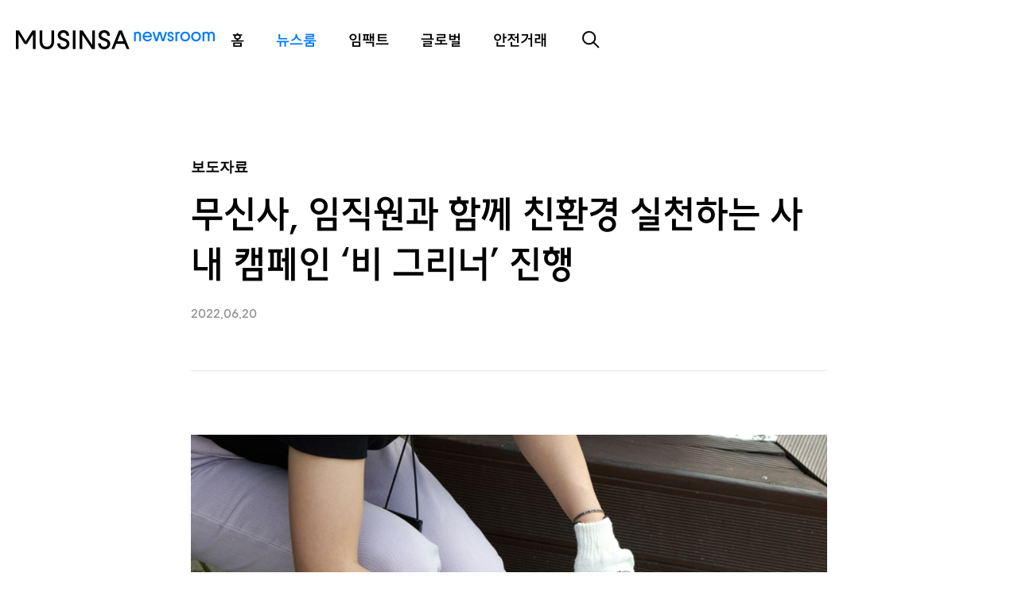

--- FILE ---
content_type: text/html; charset=utf-8
request_url: https://newsroom.musinsa.com/newsroom-menu/2022-0620
body_size: 12636
content:
<!DOCTYPE html><!-- Last Published: Mon Dec 08 2025 07:08:24 GMT+0000 (Coordinated Universal Time) --><html data-wf-domain="newsroom.musinsa.com" data-wf-page="612599ee8835f800096624d4" data-wf-site="60a3629e04f26d4cb6ff56d6" data-wf-collection="612599ee8835f800736624ca" data-wf-item-slug="2022-0620"><head><meta charset="utf-8"/><title>무신사, 임직원과 함께 친환경 실천하는 사내 캠페인 ‘비 그리너’ 진행</title><meta content="2022.06.20" name="description"/><meta content="무신사, 임직원과 함께 친환경 실천하는 사내 캠페인 ‘비 그리너’ 진행" property="og:title"/><meta content="2022.06.20" property="og:description"/><meta content="https://cdn.prod.website-files.com/60a3629e04f26d12caff56df/62ac51693d265b7c05036157_%5B%EC%9D%B4%EB%AF%B8%EC%A7%80%5D%20%EB%AC%B4%EC%8B%A0%EC%82%AC%2C%20%EC%9E%84%EC%A7%81%EC%9B%90%EA%B3%BC%20%ED%95%A8%EA%BB%98%20%EC%B9%9C%ED%99%98%EA%B2%BD%20%EC%8B%A4%EC%B2%9C%ED%95%98%EB%8A%94%20%EC%82%AC%EB%82%B4%20%EC%BA%A0%ED%8E%98%EC%9D%B8%20%E2%80%98%EB%B9%84%20%EA%B7%B8%EB%A6%AC%EB%84%88%E2%80%99%20%EC%A7%84%ED%96%89%20(3).jpg" property="og:image"/><meta content="무신사, 임직원과 함께 친환경 실천하는 사내 캠페인 ‘비 그리너’ 진행" property="twitter:title"/><meta content="2022.06.20" property="twitter:description"/><meta content="https://cdn.prod.website-files.com/60a3629e04f26d12caff56df/62ac51693d265b7c05036157_%5B%EC%9D%B4%EB%AF%B8%EC%A7%80%5D%20%EB%AC%B4%EC%8B%A0%EC%82%AC%2C%20%EC%9E%84%EC%A7%81%EC%9B%90%EA%B3%BC%20%ED%95%A8%EA%BB%98%20%EC%B9%9C%ED%99%98%EA%B2%BD%20%EC%8B%A4%EC%B2%9C%ED%95%98%EB%8A%94%20%EC%82%AC%EB%82%B4%20%EC%BA%A0%ED%8E%98%EC%9D%B8%20%E2%80%98%EB%B9%84%20%EA%B7%B8%EB%A6%AC%EB%84%88%E2%80%99%20%EC%A7%84%ED%96%89%20(3).jpg" property="twitter:image"/><meta property="og:type" content="website"/><meta content="summary_large_image" name="twitter:card"/><meta content="width=device-width, initial-scale=1" name="viewport"/><link href="https://cdn.prod.website-files.com/60a3629e04f26d4cb6ff56d6/css/musinsa-newsroom.webflow.shared.c9fcdd089.min.css" rel="stylesheet" type="text/css"/><link href="https://fonts.googleapis.com" rel="preconnect"/><link href="https://fonts.gstatic.com" rel="preconnect" crossorigin="anonymous"/><script src="https://ajax.googleapis.com/ajax/libs/webfont/1.6.26/webfont.js" type="text/javascript"></script><script type="text/javascript">WebFont.load({  google: {    families: ["Noto Sans JP:regular:japanese,latin"]  }});</script><script type="text/javascript">!function(o,c){var n=c.documentElement,t=" w-mod-";n.className+=t+"js",("ontouchstart"in o||o.DocumentTouch&&c instanceof DocumentTouch)&&(n.className+=t+"touch")}(window,document);</script><link href="https://cdn.prod.website-files.com/60a3629e04f26d4cb6ff56d6/60ac65d5ae5a28ca9aac21fd_Type%3DMusinsa%2C%20Size%3D32.png" rel="shortcut icon" type="image/x-icon"/><link href="https://cdn.prod.website-files.com/60a3629e04f26d4cb6ff56d6/60ac65d99b8727e94c456b2c_256.png" rel="apple-touch-icon"/><link href="rss.xml" rel="alternate" title="RSS Feed" type="application/rss+xml"/><script type="text/javascript">(function(i,s,o,g,r,a,m){i['GoogleAnalyticsObject']=r;i[r]=i[r]||function(){(i[r].q=i[r].q||[]).push(arguments)},i[r].l=1*new Date();a=s.createElement(o),m=s.getElementsByTagName(o)[0];a.async=1;a.src=g;m.parentNode.insertBefore(a,m)})(window,document,'script','https://www.google-analytics.com/analytics.js','ga');ga('create', 'G-C2SCHYRCYV', 'auto');ga('send', 'pageview');</script><script src="https://www.google.com/recaptcha/api.js" type="text/javascript"></script><!-- Google Tag Manager -->
<script>(function(w,d,s,l,i){w[l]=w[l]||[];w[l].push({'gtm.start':
new Date().getTime(),event:'gtm.js'});var f=d.getElementsByTagName(s)[0],
j=d.createElement(s),dl=l!='dataLayer'?'&l='+l:'';j.async=true;j.src=
'https://www.googletagmanager.com/gtm.js?id='+i+dl;f.parentNode.insertBefore(j,f);
})(window,document,'script','dataLayer','GTM-NMW2MRP');</script>
<!-- End Google Tag Manager -->

<link rel="stylesheet" href="https://cdn.jsdelivr.net/npm/locomotive-scroll@4.1.3/dist/locomotive-scroll.min.css">
<script>
    let vh = window.innerHeight * 0.01;
    document.querySelector(":root").style.setProperty("--vh", `${vh}px`);

    let isMobile = false;
    var mobileInfo = new Array('Android', 'iPhone', 'iPod', 'iPad' , 'BlackBerry', 'Windows CE', 'SAMSUNG', 'LG', 'MOT', 'SonyEricsson', 'windows phone os 7');
    for (var info in mobileInfo) {
        if (navigator.userAgent.match(mobileInfo[info]) != null) {
            isMobile = true;
            break;
        }
    }
    if(isMobile) document.querySelector('html').classList.add('has-scroll-init')
</script>
<style>
    html:not(.has-scroll-init){ cursor: wait; overflow: hidden; }
    html.has-scroll-smooth { overflow: hidden }
    html.has-scroll-dragging {
        -webkit-user-select: none;
        -moz-user-select: none;
        -ms-user-select: none;
        user-select: none
    }
    .has-scroll-smooth body { overflow: hidden }
</style><script> const isUseLocomotive = false; </script>
<script>
/* CSM 이전 - 다음 글 불러오기 
https://discourse.webflow.com/t/native-linking-to-previous-and-next-post-using-cms-expanded/113319
*/
var Webflow = Webflow || [];
Webflow.push(function () { 
    var $currentPost = $('#postList .w--current').parent(); // 현재 글 요소
    var next_href = $currentPost.prev().find('a').attr('href'); // 이전 글 링크
    var prev_href = $currentPost.next().find('a').attr('href'); // 다음 글 링크

    // 첫 번째 글이면 "이전 글" 버튼 숨김
    if (!prev_href) $('#prevPost').fadeOut();
    
    // 마지막 글이면 "다음 글" 버튼 숨김
    if (!next_href) $('#nextPost').fadeOut();
    
    // 이전/다음 버튼에 링크 적용
    $('#nextPost').attr('href', next_href);
    $('#prevPost').attr('href', prev_href);
    //$('#nextPostTitle').text(next_title);
    //$('#prevPostTitle').text(prev_title);
});

</script></head><body class="grey-body is-white"><div class="w-embed"><style>
input:-webkit-autofill,
input:-webkit-autofill:hover,
input:-webkit-autofill:focus { transition: background-color 5000s ease-in-out 0s; }
a{ color:inherit; }

.search-bar { box-sizing: border-box; }

body.is-fixed{ position: fixed; left:0; right:0; top:0; bottom: 0; }
* {  -webkit-tap-highlight-color: rgba(0, 0, 0, 0.3); }

/*.is-keep-all { word-break: keep-all; }*/
.is-word-break_keep-all{ word-break: keep-all; }
.is-keep-all { word-wrap: break-word; word-break:break-word; }
.is-hide { display: none; }
.navi-menu:hover { color: #0078ff; }
.navi-menu.is-active { color: #0078ff; }
.m-navi-menu.is-active { color: #0078ff; }

/* 탑버튼 */
.btn-top { opacity: 0; visibility: hidden; transition: 150ms ease; }
.btn-top.is-show { opacity: 1; visibility: visible; }

/* cms 모듈 */
@media only screen and (min-width: 768px) {
    .module-item:hover .module-article {
        transform: translate3d(0, -20px, 0);
        box-shadow: 0 30px 34px 0 rgba(0, 0, 0, .15);
        transition: 350ms cubic-bezier(0.25, 1, 0.5, 1);
    }

    .module-item .module-article {
        transition: 300ms cubic-bezier(0.25, 1, 0.5, 1);
    }

    .btn-load:hover {
        transform: rotateZ(180deg);
        transition: 500ms cubic-bezier(0.25, 1, 0.5, 1);
    }

    .btn-load:hover .btn-load_bg {
        transform: scale3d(1.2, 1.2, 1.2);
        transition: 500ms cubic-bezier(0.25, 1, 0.5, 1);
    }

    .btn-load .btn-load_bg {
        transform: scale3d(1, 1, 1);
        transition: 250ms cubic-bezier(0.25, 1, 0.5, 1);
    }
}

/* 모바일 메뉴 */
.m-navi-menu_wrap {
    visibility: hidden;
    transform: translate3d(100%, 0, 0);
    transition: 350ms cubic-bezier(0.25, 1, 0.5, 1);
}

.m-navi-menu_wrap.is-active {
    visibility: visible;
    transform: translate3d(0, 0, 0);
    transition: 500ms cubic-bezier(0.25, 1, 0.5, 1);
}

/* 검색창 */
.nav-search_dim { visibility: hidden; opacity: 0; }

/* 리디렉트 버튼 */

@media only screen and (min-width: 768px) {
    .redirect-trans-btn ~ * { transition: 150ms; }
    .redirect-trans-btn:hover~.redirect-bg { background-color: black; }
    .redirect-trans-btn:hover~.redirect-txt { color: white; transform: translate3d(0, -10px, 0); }
    .redirect-trans-btn:hover~.redirect-btn { transform: translate3d(0, -10px, 0); }
}

.m-navi-menu_wrap,
.pop-sns,
.sns-dim {
    height: 100vh;
    height: calc(var(--vh, 1vh) * 100);
}

</style></div><nav class="section-nav"><div class="container-full"><div class="container-1240"><div class="navi_wrap"><a href="/" class="navi-logo w-inline-block"><img src="https://cdn.prod.website-files.com/60a3629e04f26d4cb6ff56d6/60a3629e04f26d252aff5700_logo_newsroom.png" loading="lazy" alt="" class="navi-logo_img"/></a><div class="navi-menu_wrap"><a id="mn0" href="https://corp.musinsa.com/ko/" target="_blank" class="navi-menu w-inline-block"><div>홈</div></a><a id="mn1" href="/news" class="navi-menu w-inline-block"><div>뉴스룸</div></a><a id="mn2" href="/impact" class="navi-menu w-inline-block"><div>임팩트</div></a><a id="mn3" href="/global" class="navi-menu w-inline-block"><div>글로벌</div></a><a id="mn4" href="/safe-transaction" class="navi-menu w-inline-block"><div>안전거래</div></a><a id="mn_search" href="#" class="navi-menu w-inline-block"><img src="https://cdn.prod.website-files.com/60a3629e04f26d4cb6ff56d6/60c08bacf3137376f9d80de6_Type%3DLine%20Bold.svg" loading="lazy" alt=""/></a></div></div><div class="m-navi-wrap"><div class="m-menu"></div><div class="m-navi-menu_wrap"><div class="m-navi-menu_dim"></div><a id="m_mn0" href="https://corp.musinsa.com/ko/" target="_blank" class="m-navi-menu w-inline-block"><div>홈</div></a><a id="m_mn1" href="/news" class="m-navi-menu w-inline-block"><div>뉴스룸</div></a><a id="m_mn2" href="/impact" class="m-navi-menu w-inline-block"><div>임펙트</div></a><a id="m_mn3" href="/global" class="m-navi-menu w-inline-block"><div>글로벌</div></a><a id="m_mn4" href="/safe-transaction" class="m-navi-menu w-inline-block"><div>안전거래</div></a></div></div></div></div><form action="/search" class="nav-search-wrap w-form"><div class="search-wrapper"><div class="search-icon"><img src="https://cdn.prod.website-files.com/60a3629e04f26d4cb6ff56d6/60c08b71a6541a9468b2e282_Type%3DLine%20(1).svg" loading="lazy" alt=""/></div><input type="submit" class="search-submit w-button" value=""/><a href="#" class="search-remove w-inline-block"><div class="search-remove-img-wrapper"><img src="https://cdn.prod.website-files.com/60a3629e04f26d4cb6ff56d6/60c08b7131113740e094c14d_Type%3Dline.svg" loading="lazy" alt="" class="search-remove-img"/></div></a><input class="search-input-3 w-input" autofocus="true" maxlength="256" name="query" placeholder="검색어를 입력해 주세요" type="search" id="search" required=""/></div></form><div class="nav-search_dim"></div></nav><div class="page-wrap"><section class="section-d-header is-keep-all"><div class="container-1240"><div class="d-container-center"><div class="d-title-wrapper is-center"><div class="d-title_area"><div class="d-title_txt-ctg">보도자료</div><h1 class="d-title_txt-title">무신사, 임직원과 함께 친환경 실천하는 사내 캠페인 ‘비 그리너’ 진행</h1><div class="d-title_txt-date">2022.06.20</div></div></div></div></div></section><div class="section-content is-keep-all"><div class="container-1240"><div class="d-container-center"><div id="ExternalLinkWrapper" class="external-link_wrapper is--center w-condition-invisible"><a href="#" class="external-link w-inline-block"><div class="external-wrapper"><img src="https://cdn.prod.website-files.com/60a3629e04f26d4cb6ff56d6/60a3629e04f26dc05dff5712_ic_export_bold.png" loading="lazy" alt="" class="external-icon"/><div id="LinkText" class="text-externalurl">링크 바로가기</div></div></a></div><div class="d-post-wrapper is--center"><div class="richtext_common w-richtext"><figure style="max-width:1000pxpx" class="w-richtext-align-fullwidth w-richtext-figure-type-image"><div><img src="https://cdn.prod.website-files.com/60a3629e04f26d12caff56df/62ac5172c8b22d3962f4d3f2_%5B%EC%9D%B4%EB%AF%B8%EC%A7%80%5D%20%EB%AC%B4%EC%8B%A0%EC%82%AC%2C%20%EC%9E%84%EC%A7%81%EC%9B%90%EA%B3%BC%20%ED%95%A8%EA%BB%98%20%EC%B9%9C%ED%99%98%EA%B2%BD%20%EC%8B%A4%EC%B2%9C%ED%95%98%EB%8A%94%20%EC%82%AC%EB%82%B4%20%EC%BA%A0%ED%8E%98%EC%9D%B8%20%E2%80%98%EB%B9%84%20%EA%B7%B8%EB%A6%AC%EB%84%88%E2%80%99%20%EC%A7%84%ED%96%89%20(1).jpg" loading="lazy" alt=""/></div></figure><p>‍</p><p>온라인 패션 플랫폼 무신사가 임직원과 함께 일상 속 지구를 위한 작은 활동을 실천하는 사내 캠페인 ‘비 그리너(BE GREENER)’를 진행했다.</p><p> </p><p>‍</p><p>지난 13일부터 일주일간 진행된 이번 캠페인은 임직원이 ESG 가치에 공감대를 형성할 수 있도록, 환경 문제에 대해 생각할 기회를 마련하고 친환경 활동을 함께 실천하는 취지로 기획됐다.</p><p> </p><p>‍</p><p>캠페인에 참여한 무신사와 스타일쉐어, 29CM 임직원은 캠페인 기간 중 사내 온라인 채널에 매일 공지되는 ‘그린 액션’을 실천하고 미션 인증 채널에 공유했다. 그린 액션은 일회용품 사용 줄이기, 텀블러 사용하기 등 생활 속에서 쉽게 실천할 수 있는 일들이다. 임직원이 그린 액션을 인증할 때마다 환경보호 기금을 적립해, 미세플라스틱 저감 활동에 동참하는 취지로 동아시아 바다 공동체 오션(OSEAN)에 전달할 예정이다.</p><p> </p><p>‍</p><p>또한 지난 17일에는 무신사 본사가 위치한 성수동과 서울숲 일대에서 플로깅 활동도 진행했다. 이날 행사에 참여한 임직원은 “매일같이 오가는 사무실 근처에도 정말 많은 비닐과 플라스틱, 담배꽁초가 버려져 있다는 것을 새삼 깨달았다”며 “앞으로도 계속 일상에서 환경을 지키기 위해 고민하고 실천하겠다”고 전했다. </p><p> </p><p>‍</p><p>정태영 무신사 ESG 팀장은 “작은 행동으로 큰 변화를 만들 수 있는 것처럼, 임직원과 함께 일상생활에서 작은 일부터 실천하며 환경을 지키는 것에 대한 공감대를 형성하고자 했다”며 “앞으로도 지속가능성에 기여할 수 있는 크고 작은 활동들을 이어갈 것”이라고 밝혔다.</p></div></div></div></div></div><div class="section-content"><div class="container-1240"><div class="d-container-center"><div class="d-container-flex"><div class="sns-wrapper is--center"><a href="#" class="sns-wrapper_link is--fb w-inline-block"><img src="https://cdn.prod.website-files.com/60a3629e04f26d4cb6ff56d6/60a3629e04f26d4cb6ff570f_Sns_01.png" loading="lazy" width="56" height="56" alt="" class="img-sns"/></a><a href="#" class="sns-wrapper_link is--tw w-inline-block"><img src="https://cdn.prod.website-files.com/60a3629e04f26d4cb6ff56d6/60a3629e04f26d7e78ff570e_Sns_02.png" loading="lazy" width="56" height="56" alt="" class="img-sns"/></a><a id="sectionTalk" href="#" class="sns-wrapper_link is--talk w-inline-block"><img src="https://cdn.prod.website-files.com/60a3629e04f26d4cb6ff56d6/60a3629e04f26d4786ff570d_Sns_03.png" loading="lazy" width="56" height="56" alt="" class="img-sns"/></a><a href="#" class="sns-wrapper_link is--url w-inline-block"><img src="https://cdn.prod.website-files.com/60a3629e04f26d4cb6ff56d6/60a3629e04f26d1c68ff570c_Sns_04.png" loading="lazy" width="56" height="56" alt="" class="img-sns"/></a></div><div class="prev-next_wrapper is--center"><a id="prevPost" href="#" class="prev-next_link w-inline-block"><img src="https://cdn.prod.website-files.com/60a3629e04f26d4cb6ff56d6/60af79de944d0e6d7422e38d_Category.svg" loading="lazy" alt="" class="prev-next-arr"/><div id="prevPostTitle" class="prev-next_txt">이전 글</div></a><a id="nextPost" href="/newsroom-menu/2022-0620" aria-current="page" class="prev-next_link is--next w-inline-block w--current"><div id="nextPostTitle" class="prev-next_txt is--next">다음 글</div><img src="https://cdn.prod.website-files.com/60a3629e04f26d4cb6ff56d6/60af79de944d0e6d7422e38d_Category.svg" loading="lazy" alt="" class="prev-next-arr is--next"/></a></div></div></div></div></div><aside class="section-relation w-condition-invisible"><div class="container-1240"><div class="d-txt_relation">연관 글</div><div class="cms-relation w-dyn-list"><div class="w-dyn-empty"><div>No items found.</div></div></div></div></aside><footer class="section-footer"><div class="container-1240"><div class="footer-wrapper"><div class="footer_txt-logo"><div class="footer_logo"><img src="https://cdn.prod.website-files.com/60a3629e04f26d4cb6ff56d6/60a3629e04f26d035cff56ff_logo_newsroom_dark.png" loading="lazy" alt="" class="footer_logo-img"/></div><div class="footer_content"><div class="footer_txt-wrapper"><div class="footer_link-txt_wrapper"><a href="https://newsroom.musinsa.com/newsroom-menu/2021-0603-2" class="footer_link-txt w-inline-block"><div class="text_14">소개</div></a><div class="footer_div-line"></div><a href="https://newsroom.musinsa.com/newsroom-menu/2021-0603-1" class="footer_link-txt w-inline-block"><div class="text_14">운영 정책</div></a><div class="footer_div-line"></div><a href="https://newsroom.musinsa.com/newsroom-menu/2024-0628-00" class="footer_link-txt w-inline-block"><div id="https-newsroom.musinsa.com-newsroom-menu-2023-0303-1" class="text_14"><strong>개인정보처리방침</strong></div></a></div><div class="footer_txt-copy">Copyright © MUSINSA All Rights Reserved</div></div></div></div><div class="w-layout-grid link-family_wrapper"><a href="https://store.musinsa.com/" target="_blank" class="link-family w-inline-block"><img src="https://cdn.prod.website-files.com/60a3629e04f26d4cb6ff56d6/60f50a2616321e8251abf88b_ic_footer_musinsa.png" loading="lazy" alt="" class="ic_channel"/></a><a href="https://www.musinsaterrace.com/" target="_blank" class="link-family is-hide w-inline-block"><img src="https://cdn.prod.website-files.com/60a3629e04f26d4cb6ff56d6/60b5e59b906912a5191cd935_ic_footer_04.svg" loading="lazy" alt="" class="ic_channel"/></a><a href="https://www.musinsastudio.com/" target="_blank" class="link-family w-inline-block"><img src="https://cdn.prod.website-files.com/60a3629e04f26d4cb6ff56d6/60f50a265532a1047bb2a35a_ic_footer_studio.png" loading="lazy" alt="" class="ic_channel"/></a><a href="https://www.musinsapartners.co.kr/" target="_blank" class="link-family w-inline-block"><img src="https://cdn.prod.website-files.com/60a3629e04f26d4cb6ff56d6/60f0d476ae27cee8b3f1ba32_ic_footer_partners.png" loading="lazy" alt="" class="ic_channel"/></a><a href="https://soldout.co.kr/" target="_blank" class="link-family w-inline-block"><img src="https://cdn.prod.website-files.com/60a3629e04f26d4cb6ff56d6/60b5e59ca065ab0856ce4bca_ic_footer_05.svg" loading="lazy" alt="" class="ic_channel"/></a><a href="https://tv.musinsa.com/" target="_blank" class="link-family w-inline-block"><img src="https://cdn.prod.website-files.com/60a3629e04f26d4cb6ff56d6/60b5e59b9085a5019858e850_ic_footer_03.svg" loading="lazy" alt="" class="ic_channel"/></a><a href="https://medium.com/musinsa-tech" target="_blank" class="link-family w-inline-block"><img src="https://cdn.prod.website-files.com/60a3629e04f26d4cb6ff56d6/60b5a6d79e7e8669540182ec_ic_footer_07.svg" loading="lazy" alt="" class="ic_channel"/></a><a href="https://edu.musinsa.com/" target="_blank" class="link-family w-inline-block"><img src="https://cdn.prod.website-files.com/60a3629e04f26d4cb6ff56d6/60b5a6d74fb7cc8a019fece0_ic_footer_06.svg" loading="lazy" alt="" class="ic_channel"/></a></div></div></div></footer></div><div class="float-wrap"><div class="w-embed w-script"><style>
.btn-top, .btn-share {
  margin-bottom: env(safe-area-inset-bottom);
  margin-bottom: constant(safe-area-inset-bottom);
}
</style>
<script>
const footerIO = new IntersectionObserver((entries, observer) => {
    entries.forEach(entry => {
        console.log('footerIO= ' + entry.isIntersecting)
        if (document.querySelector('html').classList.contains('has-scroll-smooth')) {
            if (entry.isIntersecting) {
                document.querySelector('.float-wrap').style.position = 'relative';
                document.querySelector(".section-footer").insertBefore(document.querySelector('.float-wrap'), document.querySelector(".section-footer").children[0]);
            } else {
                document.querySelector('.float-wrap').style.position = 'fixed';
                document.body.appendChild( document.querySelector('.float-wrap') )
            }
        } else {

            if (entry.isIntersecting) {
                document.querySelector('.float-wrap').style.position = 'relative';
                document.querySelector('.float-wrap').style.transform = 'translateY(0px)';
                // $('.btn-float').css({'margin-bottom': 0 }) // 풋터 따라 올라갈 때는 safe-area 무시 
                document.querySelector(".section-footer").insertBefore(document.querySelector('.float-wrap'), document.querySelector(".section-footer").children[0]);
            } else {
                document.querySelector('.float-wrap').style.position = 'fixed';
                document.querySelector('.float-wrap').style.transform = 'translateY(0px)';
                // $('.btn-float').css({'margin-bottom': "" })
                document.body.appendChild( document.querySelector('.float-wrap') )
            }
        }
    })
}, {
    // rootMargin: -gsap.getProperty('.section-footer', 'padding-top') + 'px 0px'
})
footerIO.observe(document.querySelector('.section-footer'))
</script></div><div href="#Top" class="btn-top"><img src="https://cdn.prod.website-files.com/60a3629e04f26d4cb6ff56d6/60b4b5a749cf8843d2000db4_Type%3DTop.svg" loading="lazy" alt="" class="icon-float"/></div><div data-w-id="09bc9ac5-4e32-7b7b-e8d3-bb922f9b0df1" class="btn-share"><img src="https://cdn.prod.website-files.com/60a3629e04f26d4cb6ff56d6/60d13bd36ab97c51f80a3c34_ico-share.png" loading="lazy" alt="" class="icon-float"/></div></div><div class="pop-sns"><div data-w-id="bdc16750-f8c9-e548-3431-cc9047e9f474" class="sns-dim"></div><div class="sns-container"><div class="sns-content"><div class="sns-close_wrapper"><h2 class="sns-title">공유하기</h2><a data-w-id="bdc16750-f8c9-e548-3431-cc9047e9f47a" href="#" class="sns-close w-inline-block"><img src="https://cdn.prod.website-files.com/60a3629e04f26d4cb6ff56d6/60fe40e87127c24ab0cb3414_ic_close_sns.svg" loading="lazy" alt="" class="image-32"/></a></div><div class="sns-share"><a href="#" class="sns-link is-fb w-inline-block"><img src="https://cdn.prod.website-files.com/60a3629e04f26d4cb6ff56d6/60a3629e04f26d4cb6ff570f_Sns_01.png" loading="lazy" alt=""/></a><a href="#" class="sns-link is-tw w-inline-block"><img src="https://cdn.prod.website-files.com/60a3629e04f26d4cb6ff56d6/60a3629e04f26d7e78ff570e_Sns_02.png" loading="lazy" alt=""/></a><a id="popupTalk" href="#" class="sns-link is-talk w-inline-block"><img src="https://cdn.prod.website-files.com/60a3629e04f26d4cb6ff56d6/60a3629e04f26d4786ff570d_Sns_03.png" loading="lazy" alt=""/></a><a href="#" class="sns-link is-url w-inline-block"><img src="https://cdn.prod.website-files.com/60a3629e04f26d4cb6ff56d6/60a3629e04f26d1c68ff570c_Sns_04.png" loading="lazy" alt=""/></a></div></div></div></div><div id="postList" class="cms-hide w-dyn-list"><div role="list" class="w-dyn-items"><div role="listitem" class="w-dyn-item"><div class="cms-hide_ctg">보도자료</div><a href="/newsroom-menu/2026-0123-29cm">2026-0123 [보도자료] 이삭토스트 잼</a></div><div role="listitem" class="w-dyn-item"><div class="cms-hide_ctg">보도자료</div><a href="/newsroom-menu/2026-0122">2026-0122 [보도자료] 무탠다드 원그로브점 오픈</a></div><div role="listitem" class="w-dyn-item"><div class="cms-hide_ctg">보도자료</div><a href="/newsroom-menu/2026-0121-29cm">2026-0121 [보도자료] 29CM 이구홈성수 62만 명</a></div><div role="listitem" class="w-dyn-item"><div class="cms-hide_ctg">보도자료</div><a href="/newsroom-menu/2026-0121">2026-0121 [보도자료] 무신사 스토어 롯데백화점 잠실점 오픈</a></div><div role="listitem" class="w-dyn-item"><div class="cms-hide_ctg">보도자료</div><a href="/newsroom-menu/2026-0120">2026-0120 [보도자료] 무튜디오 위험성평가 우수</a></div><div role="listitem" class="w-dyn-item"><div class="cms-hide_ctg">보도자료</div><a href="/newsroom-menu/2026-0119-2">2026-0119 [보도자료] 구빵 쿠폰</a></div><div role="listitem" class="w-dyn-item"><div class="cms-hide_ctg">보도자료</div><a href="/newsroom-menu/2026-0119">2026-0119 [보도자료] 룰루레몬 입점</a></div><div role="listitem" class="w-dyn-item"><div class="cms-hide_ctg">보도자료</div><a href="/newsroom-menu/2026-0116">2026-0116 [보도자료] 무신사 AI 루키 채용</a></div><div role="listitem" class="w-dyn-item"><div class="cms-hide_ctg">보도자료</div><a href="/newsroom-menu/2026-0115-29cm">2026-0115 [보도자료] 29CM 트랜스포머티브틸</a></div><div role="listitem" class="w-dyn-item"><div class="cms-hide_ctg">보도자료</div><a href="/newsroom-menu/2026-0115">2026-0115 [보도자료] 어스 2025 성과</a></div><div role="listitem" class="w-dyn-item"><div class="cms-hide_ctg">보도자료</div><a href="/newsroom-menu/2026-0114">2026-0114 [보도자료] 키즈 책가방 페스티벌</a></div><div role="listitem" class="w-dyn-item"><div class="cms-hide_ctg">보도자료</div><a href="/newsroom-menu/2026-0113">2026-0113 [보도자료] 무신사 쉬후이구 행사</a></div><div role="listitem" class="w-dyn-item"><div class="cms-hide_ctg">보도자료</div><a href="/newsroom-menu/2026-0112-2">2026-0112 [보도자료] 서울숲 1호 매장</a></div><div role="listitem" class="w-dyn-item"><div class="cms-hide_ctg">보도자료</div><a href="/newsroom-menu/2026-0112">2026-0112 [보도자료] 무신사 젠지 파트너십</a></div><div role="listitem" class="w-dyn-item"><div class="cms-hide_ctg">보도자료</div><a href="/newsroom-menu/2026-0109">2026-0109 [보도자료] 무신사 중국 사업 성과</a></div><div role="listitem" class="w-dyn-item"><div class="cms-hide_ctg">보도자료</div><a href="/newsroom-menu/2026-0108">2026-0108 [보도자료] 무신사 킥스 홍대 오픈</a></div><div role="listitem" class="w-dyn-item"><div class="cms-hide_ctg">공지사항</div><a href="/newsroom-menu/2026-0107-00">2026-0107 [공지사항] 소규모합병공고</a></div><div role="listitem" class="w-dyn-item"><div class="cms-hide_ctg">보도자료</div><a href="/newsroom-menu/2026-0107">2026-0107 [보도자료] 무신사 뷰티, 맥 공식 입점</a></div><div role="listitem" class="w-dyn-item"><div class="cms-hide_ctg">공지사항</div><a href="/newsroom-menu/2026-0106">2026-0106 [공지사항] 소규모합병 공고</a></div><div role="listitem" class="w-dyn-item"><div class="cms-hide_ctg">보도자료</div><a href="/newsroom-menu/2025-1231">2025-1231 [보도자료] 트렌드 결산 리포트</a></div><div role="listitem" class="w-dyn-item"><div class="cms-hide_ctg">보도자료</div><a href="/newsroom-menu/2025-1230">2025-1230 [보도자료] 트레이딩 테클라 유통</a></div><div role="listitem" class="w-dyn-item"><div class="cms-hide_ctg">보도자료</div><a href="/newsroom-menu/2025-122">2025-1229 [보도자료] 임팩트비즈 상생활동 결산</a></div><div role="listitem" class="w-dyn-item"><div class="cms-hide_ctg">보도자료</div><a href="/newsroom-menu/2025-1226">2025-1226 [보도자료] 무신사 큐레이터 서비스 성과</a></div><div role="listitem" class="w-dyn-item"><div class="cms-hide_ctg">보도자료</div><a href="/newsroom-menu/2025-1224">2025-1224 [보도자료] 로지스틱스, 엑소텍 스카이팟 도입</a></div><div role="listitem" class="w-dyn-item"><div class="cms-hide_ctg">보도자료</div><a href="/newsroom-menu/2025-1223-29cm">2025-1223 [보도자료] 29CM 화제성 상품 성과 </a></div><div role="listitem" class="w-dyn-item"><div class="cms-hide_ctg">보도자료</div><a href="/newsroom-menu/2025-1223">2025-1223 [보도자료] 무신사 오드타입 신규 컬러 2종 출시</a></div><div role="listitem" class="w-dyn-item"><div class="cms-hide_ctg">보도자료</div><a href="/newsroom-menu/2025-1222-2">2025-1222 [보도자료] MNFS 6기 팩토리 투어</a></div><div role="listitem" class="w-dyn-item"><div class="cms-hide_ctg">보도자료</div><a href="/newsroom-menu/2025-1222-29cm">2025-1222 [보도자료] 29CM 이구홈 더현대 서울 오픈</a></div><div role="listitem" class="w-dyn-item"><div class="cms-hide_ctg">보도자료</div><a href="/newsroom-menu/2025-1219-global">2025-1219 [보도자료] 무신사 스토어 상하이 안푸루 오픈</a></div><div role="listitem" class="w-dyn-item"><div class="cms-hide_ctg">보도자료</div><a href="/newsroom-menu/2025-1219">2025-1219 [보도자료] 잔스포츠 롯데백화점 노원점</a></div><div role="listitem" class="w-dyn-item"><div class="cms-hide_ctg">보도자료</div><a href="/newsroom-menu/2025-1218">2025-1218 [보도자료] 무신사 스탠다드 2025 성과</a></div><div role="listitem" class="w-dyn-item"><div class="cms-hide_ctg">보도자료</div><a href="/newsroom-menu/2025-1217">2025-1217 [보도자료] 한유원 소상공인 교육</a></div><div role="listitem" class="w-dyn-item"><div class="cms-hide_ctg">보도자료</div><a href="/newsroom-menu/2025-1216">2025-1216 [보도자료] 트레이딩 합병</a></div><div role="listitem" class="w-dyn-item"><div class="cms-hide_ctg">공지사항</div><a href="/newsroom-menu/2025-1215-2">2025-1215 [공지사항] 무신사트레이딩 합병 공고</a></div><div role="listitem" class="w-dyn-item"><div class="cms-hide_ctg">보도자료</div><a href="/newsroom-menu/2025-1215">2025-1215 [보도자료] 뷰티어워즈</a></div><div role="listitem" class="w-dyn-item"><div class="cms-hide_ctg">보도자료</div><a href="/newsroom-menu/2025-1215-29cm">2025-1215 [보도자료] 29CM 크리스마스</a></div><div role="listitem" class="w-dyn-item"><div class="cms-hide_ctg">보도자료</div><a href="/newsroom-menu/2025-1212-2">2025-1212 [보도자료] 조직개편</a></div><div role="listitem" class="w-dyn-item"><div class="cms-hide_ctg">보도자료</div><a href="/newsroom-menu/2025-1212">2025-1212 [보도자료] 무탠 상하이 오픈</a></div><div role="listitem" class="w-dyn-item"><div class="cms-hide_ctg">알려드립니다</div><a href="/newsroom-menu/2025-1211-2">2025-1211 [알려드립니다] 소비자원 대응</a></div><div role="listitem" class="w-dyn-item"><div class="cms-hide_ctg">보도자료</div><a href="/newsroom-menu/2025-1211">2025-1211 [보도자료] 제이디드런던 엠프티</a></div><div role="listitem" class="w-dyn-item"><div class="cms-hide_ctg">보도자료</div><a href="/newsroom-menu/2025-1210">2025-1210 [보도자료] 발열내의 인기</a></div><div role="listitem" class="w-dyn-item"><div class="cms-hide_ctg">보도자료</div><a href="/newsroom-menu/2025-1209">2025-1209 [보도자료] 성수 무신사역 병기</a></div><div role="listitem" class="w-dyn-item"><div class="cms-hide_ctg">보도자료</div><a href="/newsroom-menu/2025-1205">2025-1205 [보도자료] 서울패션봉제산업 활성화 MOU</a></div><div role="listitem" class="w-dyn-item"><div class="cms-hide_ctg">보도자료</div><a href="/newsroom-menu/2025-1204">2025-1204 [보도자료] 무탠다드 고양,홍대 오픈 성과</a></div><div role="listitem" class="w-dyn-item"><div class="cms-hide_ctg">보도자료</div><a href="/newsroom-menu/2025-1203">2025-1203 [보도자료] 예비자립준비청년</a></div><div role="listitem" class="w-dyn-item"><div class="cms-hide_ctg">보도자료</div><a href="/newsroom-menu/2025-1203-29cm">2025-1203 [보도자료] 29CM 방한 침구류 성장세</a></div><div role="listitem" class="w-dyn-item"><div class="cms-hide_ctg">보도자료</div><a href="/newsroom-menu/2025-1202">2025-1202 [보도자료] 무신사 메가스토어 용산 오픈</a></div><div role="listitem" class="w-dyn-item"><div class="cms-hide_ctg">알려드립니다</div><a href="/newsroom-menu/2025-1202-2">2025-1129 [알려드립니다] 혼용률 기재</a></div><div role="listitem" class="w-dyn-item"><div class="cms-hide_ctg">보도자료</div><a href="/newsroom-menu/2025-1201">2025-1201 [보도자료] 연말 결산 빅세일</a></div><div role="listitem" class="w-dyn-item"><div class="cms-hide_ctg">보도자료</div><a href="/newsroom-menu/2025-1128-2">2025-1128 [보도자료] 서울숲 성동구 상생협약</a></div><div role="listitem" class="w-dyn-item"><div class="cms-hide_ctg">보도자료</div><a href="/newsroom-menu/2025-1128">2025-1128 [보도자료] 무탠 홍대 리뉴얼</a></div><div role="listitem" class="w-dyn-item"><div class="cms-hide_ctg">보도자료</div><a href="/newsroom-menu/2025-1127-29cm">2025-1127 [보도자료] 29CM 디저트 팝업 29 스위트 하우스</a></div><div role="listitem" class="w-dyn-item"><div class="cms-hide_ctg">보도자료</div><a href="/newsroom-menu/2025-1127">2025-1127 [보도자료] 무진장 최종 성과</a></div><div role="listitem" class="w-dyn-item"><div class="cms-hide_ctg">보도자료</div><a href="/newsroom-menu/2025-1126">2025-1126 [보도자료] 무탠 뷰티 초저가 신제품</a></div><div role="listitem" class="w-dyn-item"><div class="cms-hide_ctg">사회공헌</div><a href="/newsroom-menu/2025-1126-2">2025-1126 [사회공헌] 한땀</a></div><div role="listitem" class="w-dyn-item"><div class="cms-hide_ctg">보도자료</div><a href="/newsroom-menu/2025-1125-2">2025-1125 [보도자료] 3분기 실적</a></div><div role="listitem" class="w-dyn-item"><div class="cms-hide_ctg">보도자료</div><a href="/newsroom-menu/2025-1125">2025-1125 [보도자료] 무신사 리테일 서비스 안전보건경영 인증</a></div><div role="listitem" class="w-dyn-item"><div class="cms-hide_ctg">보도자료</div><a href="/newsroom-menu/2025-1124">2025-1124 [보도자료] k-커넥트</a></div><div role="listitem" class="w-dyn-item"><div class="cms-hide_ctg">보도자료</div><a href="/newsroom-menu/2025-1120">2025-1120 [보도자료] 정형신발 지원</a></div><div role="listitem" class="w-dyn-item"><div class="cms-hide_ctg">보도자료</div><a href="/newsroom-menu/2025-1119">2025-1119 [보도자료] ai 리터러시</a></div><div role="listitem" class="w-dyn-item"><div class="cms-hide_ctg">보도자료</div><a href="/newsroom-menu/2025-1118">2025-1118 [보도자료] 무진장 첫날 성과</a></div><div role="listitem" class="w-dyn-item"><div class="cms-hide_ctg">보도자료</div><a href="/newsroom-menu/2025-1118-29cm">2025-1118 [보도자료] 29CM 겨울 아우터 트렌드 </a></div><div role="listitem" class="w-dyn-item"><div class="cms-hide_ctg">보도자료</div><a href="/newsroom-menu/2025-1117">2025-1117 [보도자료] 무신사 스탠다드 누적 방문객 2000만 </a></div><div role="listitem" class="w-dyn-item"><div class="cms-hide_ctg">보도자료</div><a href="/newsroom-menu/2025-1117-29cm">2025-1117 [보도자료] 29CM 이구위크 최종 성과 </a></div><div role="listitem" class="w-dyn-item"><div class="cms-hide_ctg">보도자료</div><a href="/newsroom-menu/2025-1114">2025-1114 [보도자료] 무신사 무진장 블랙 프라이데이</a></div><div role="listitem" class="w-dyn-item"><div class="cms-hide_ctg">보도자료</div><a href="/newsroom-menu/2025-1112">2025-1112 [보도자료] 무신사 한땀 프로젝트 결과</a></div><div role="listitem" class="w-dyn-item"><div class="cms-hide_ctg">팀무신사</div><a href="/newsroom-menu/2025-1112-teammusinsa">2025-1112 [팀무신사] 수요출근룩</a></div><div role="listitem" class="w-dyn-item"><div class="cms-hide_ctg">보도자료</div><a href="/newsroom-menu/2025-1111">2025-1111 [보도자료] 무신사 재팬 이케다 마이크 법인장 선임</a></div><div role="listitem" class="w-dyn-item"><div class="cms-hide_ctg">보도자료</div><a href="/newsroom-menu/2025-1110">2025-1110 [보도자료] 무신사 10월 트렌드 방한화</a></div><div role="listitem" class="w-dyn-item"><div class="cms-hide_ctg">보도자료</div><a href="/newsroom-menu/2025-1107-2">2025-1107 [보도자료] 유즈드 성과</a></div><div role="listitem" class="w-dyn-item"><div class="cms-hide_ctg">보도자료</div><a href="/newsroom-menu/2025-1107">2025-1107 [보도자료] 위찌 돈키호테</a></div><div role="listitem" class="w-dyn-item"><div class="cms-hide_ctg">사회공헌</div><a href="/newsroom-menu/2025-1107-muve">2025-1107 [사회공헌] 경사로 설치</a></div><div role="listitem" class="w-dyn-item"><div class="cms-hide_ctg">보도자료</div><a href="/newsroom-menu/2025-1106-2">2025-1106 [보도자료] 무탠다드 슈퍼세일 성과</a></div><div role="listitem" class="w-dyn-item"><div class="cms-hide_ctg">보도자료</div><a href="/newsroom-menu/2025-1106">2025-1106 [보도자료] 무신사 글로벌 스토어 성과</a></div><div role="listitem" class="w-dyn-item"><div class="cms-hide_ctg">보도자료</div><a href="/newsroom-menu/2025-1105-2">2025-1105 [보도자료] 무신사 GB인증 지원</a></div><div role="listitem" class="w-dyn-item"><div class="cms-hide_ctg">보도자료</div><a href="/newsroom-menu/2025-1105-29cm">2025-1105 [보도자료] 29CM 이구위크 첫날 성과</a></div><div role="listitem" class="w-dyn-item"><div class="cms-hide_ctg">보도자료</div><a href="/newsroom-menu/2025-1104-29cm">2025-1104 [보도자료] 29CM 1조 거래액 돌파 </a></div><div role="listitem" class="w-dyn-item"><div class="cms-hide_ctg">보도자료</div><a href="/newsroom-menu/2025-1103-soldout">2025-1103 [보도자료] 솔드아웃 수수료 무료</a></div><div role="listitem" class="w-dyn-item"><div class="cms-hide_ctg">보도자료</div><a href="/newsroom-menu/2025-1103">2025-1103 [보도자료] 스포츠 아우터 페스티벌</a></div><div role="listitem" class="w-dyn-item"><div class="cms-hide_ctg">보도자료</div><a href="/newsroom-menu/2025-1031-29cm">2025-1031 [보도자료] 29CM 겨울 이구위크</a></div><div role="listitem" class="w-dyn-item"><div class="cms-hide_ctg">보도자료</div><a href="/newsroom-menu/2025-1031">2025-1031 [보도자료] 잔스포츠 센텀시티점</a></div><div role="listitem" class="w-dyn-item"><div class="cms-hide_ctg">보도자료</div><a href="/newsroom-menu/2025-1030-29cm">2025-1030 [보도자료] 29CM 힐스테이트 MOU</a></div><div role="listitem" class="w-dyn-item"><div class="cms-hide_ctg">보도자료</div><a href="/newsroom-menu/2025-1030">2025-1030 [보도자료] 음원 발매</a></div><div role="listitem" class="w-dyn-item"><div class="cms-hide_ctg">보도자료</div><a href="/newsroom-menu/2025-1029-02">2025-1029 [보도자료] 경사로 설치</a></div><div role="listitem" class="w-dyn-item"><div class="cms-hide_ctg">보도자료</div><a href="/newsroom-menu/2025-1029-global">2025-1029 [보도자료] 차이나 캠페인 성과</a></div><div role="listitem" class="w-dyn-item"><div class="cms-hide_ctg">보도자료</div><a href="/newsroom-menu/2025-1028-global">2025-1028 [보도자료] 도쿄 팝업 성과</a></div><div role="listitem" class="w-dyn-item"><div class="cms-hide_ctg">보도자료</div><a href="/newsroom-menu/2025-1028">2025-1028 [보도자료] 추성훈 힛탠다드</a></div><div role="listitem" class="w-dyn-item"><div class="cms-hide_ctg">보도자료</div><a href="/newsroom-menu/2025-1027-dickies">2025-1027 [보도자료] 디키즈 영등포 타임스퀘어</a></div><div role="listitem" class="w-dyn-item"><div class="cms-hide_ctg">보도자료</div><a href="/newsroom-menu/2025-1027">2025-1027 [보도자료] 25FW 키즈 아우터 페스티벌</a></div><div role="listitem" class="w-dyn-item"><div class="cms-hide_ctg">보도자료</div><a href="/newsroom-menu/2025-1024-2">2025-1024 [보도자료] 무신사 차이나 앰배서더</a></div><div role="listitem" class="w-dyn-item"><div class="cms-hide_ctg">보도자료</div><a href="/newsroom-menu/2025-1024">2025-1024 [보도자료] 무탠 25 fw 슈퍼세일</a></div><div role="listitem" class="w-dyn-item"><div class="cms-hide_ctg">보도자료</div><a href="/newsroom-menu/2025-1023-bof">2025-1023 [보도자료] BoF</a></div><div role="listitem" class="w-dyn-item"><div class="cms-hide_ctg">보도자료</div><a href="/newsroom-menu/2025-1023">2025-1023 [보도자료] 서울경제진흥원 비더비</a></div><div role="listitem" class="w-dyn-item"><div class="cms-hide_ctg">보도자료</div><a href="/newsroom-menu/2025-1022-2">2025-1022 [보도자료] 마린 세르 한남 하우스 오픈</a></div><div role="listitem" class="w-dyn-item"><div class="cms-hide_ctg">보도자료</div><a href="/newsroom-menu/2025-1022">2025-1022 [보도자료] 스토어 BI 리뉴얼</a></div><div role="listitem" class="w-dyn-item"><div class="cms-hide_ctg">보도자료</div><a href="/newsroom-menu/2025-1021">2025-1021 [보도자료] 무탠 24 겨울 화보</a></div><div role="listitem" class="w-dyn-item"><div class="cms-hide_ctg">보도자료</div><a href="/newsroom-menu/2025-1021-29cm">2025-1021 [보도자료] 29CM DDP디자인페어 성료</a></div><div role="listitem" class="w-dyn-item"><div class="cms-hide_ctg">보도자료</div><a href="/newsroom-menu/2025-1020">2025-1020 [보도자료] 티몰 성과</a></div><div role="listitem" class="w-dyn-item"><div class="cms-hide_ctg">보도자료</div><a href="/newsroom-menu/2025-1020-29cm">2025-1020 [보도자료] 29CM 쿠에른 단독 입점</a></div><div role="listitem" class="w-dyn-item"><div class="cms-hide_ctg">동반성장</div><a href="/newsroom-menu/2025-1017-meetyourdream">2025-1017 [사회공헌] 밋유어드림 부산</a></div></div></div><script src="https://d3e54v103j8qbb.cloudfront.net/js/jquery-3.5.1.min.dc5e7f18c8.js?site=60a3629e04f26d4cb6ff56d6" type="text/javascript" integrity="sha256-9/aliU8dGd2tb6OSsuzixeV4y/faTqgFtohetphbbj0=" crossorigin="anonymous"></script><script src="https://cdn.prod.website-files.com/60a3629e04f26d4cb6ff56d6/js/webflow.schunk.36b8fb49256177c8.js" type="text/javascript"></script><script src="https://cdn.prod.website-files.com/60a3629e04f26d4cb6ff56d6/js/webflow.schunk.00e5dbd77175c983.js" type="text/javascript"></script><script src="https://cdn.prod.website-files.com/60a3629e04f26d4cb6ff56d6/js/webflow.3d806bd1.4335295e4b418f51.js" type="text/javascript"></script><script>
if( navigator.userAgent.indexOf("app") != -1 ){
  document.querySelectorAll('.btn-float').forEach((elem)=>{
    elem.style.visible='hidden';
    elem.style.display='none';
    elem.style.opacity=0;   
  }) 
}
</script>

<script src="https://cdn.jsdelivr.net/npm/locomotive-scroll@4.1.3/dist/locomotive-scroll.min.js"></script>
<script src="https://cdnjs.cloudflare.com/ajax/libs/lottie-web/5.8.1/lottie.min.js"></script>
<script src="https://image.msscdn.net/webflow/static/libs/bezierEasing.js"></script>

<script src="https://image.msscdn.net/webflow/static/libs/gsap/gsap.min.js"></script>
<script src="https://image.msscdn.net/webflow/static/libs/gsap/ScrollToPlugin.min.js"></script>
<script src="https://image.msscdn.net/webflow/static/libs/gsap/ScrollTrigger.min.js"></script>

<script src="https://image.msscdn.net/webflow/static/newsroom/newsroom_standard.js?25-0820"></script>
<script src="https://cdnjs.cloudflare.com/ajax/libs/clipboard.js/1.4.0/clipboard.min.js"></script>
<script src="//developers.kakao.com/sdk/js/kakao.min.js"></script>
<script>
class Share{
    constructor(opts){
        const defaults = { };
        this.opts = {...defaults, ...opts};

        if(opts.facebook != undefined){
            this.btn_facebook = document.querySelector(opts.facebook);
            this.facebook()
            this.url_combine_fb = "https://www.facebook.com/sharer/sharer.php?u=" + location.href; 
        }
        if(opts.twitter != undefined){
            this.btn_twitter = document.querySelector(opts.twitter);
            this.twitter()
            this.url_combine_tw = "https://twitter.com/intent/tweet?text=" + document.title + "&url=" + location.href; 
        }
        
        if(opts.copyURL != undefined){
            this.btn_copyURL = document.querySelector(opts.copyURL);
            this.copyURL(opts.copyURL)
        }
        if(opts.kakao != undefined){
            Kakao.init(opts.kakaoKey);
            this.kakao(opts.kakao, opts.img)
        }
    }

    facebook(){
        const _this = this;
        this.btn_facebook.addEventListener('click', e =>{
            window.open(_this.url_combine_fb, '', 'scrollbars=no, width=600, height=600'); 
            return false;
        })
    }

    twitter(){
        const _this = this;
        this.btn_twitter.addEventListener('click', e =>{
            window.open(_this.url_combine_tw, '', 'scrollbars=no, width=600, height=600'); 
            return false;
        })
    }

    copyURL(name){
        this.btn_copyURL.setAttribute('data-clipboard-action', 'copy')
        this.btn_copyURL.setAttribute('data-clipboard-text',  window.location.href)
        const clipboard = new Clipboard(name);
        clipboard.on('success', function(e){
            alert("공유 링크가 복사되었습니다.")
        });
    }

    kakao(btn, img){
        Kakao.Link.createDefaultButton({
            container: btn, // 카카오톡 버튼 
            objectType: 'feed',
            content: {
                title: document.title,
                //description: '내용, 주로 해시태그',
                imageUrl: img, // image 3:2
                link: {
                    webUrl: document.location.href,
                    mobileWebUrl: document.location.href
                }
            }
        });
    }

}

const share = new Share({
    facebook: '.is-fb', twitter: '.is-tw', copyURL: '.is-url',
    kakaoKey: '47cac6ab23c9d17698b1b41cfa59e9ef',
    kakao: '.is-talk',
    img: 'https://cdn.prod.website-files.com/60a3629e04f26d12caff56df/62ac51693d265b7c05036157_%5B%EC%9D%B4%EB%AF%B8%EC%A7%80%5D%20%EB%AC%B4%EC%8B%A0%EC%82%AC%2C%20%EC%9E%84%EC%A7%81%EC%9B%90%EA%B3%BC%20%ED%95%A8%EA%BB%98%20%EC%B9%9C%ED%99%98%EA%B2%BD%20%EC%8B%A4%EC%B2%9C%ED%95%98%EB%8A%94%20%EC%82%AC%EB%82%B4%20%EC%BA%A0%ED%8E%98%EC%9D%B8%20%E2%80%98%EB%B9%84%20%EA%B7%B8%EB%A6%AC%EB%84%88%E2%80%99%20%EC%A7%84%ED%96%89%20(3).jpg'
})

const sharePage = new Share({
    facebook: '.is--fb', twitter: '.is--tw', copyURL: '.is--url'
});
Kakao.Link.createDefaultButton({
    container: '.is--talk', // 카카오톡 버튼 
    objectType: 'feed',
    content: {
        title: document.title,
        //description: '내용, 주로 해시태그',
        imageUrl: 'https://cdn.prod.website-files.com/60a3629e04f26d12caff56df/62ac51693d265b7c05036157_%5B%EC%9D%B4%EB%AF%B8%EC%A7%80%5D%20%EB%AC%B4%EC%8B%A0%EC%82%AC%2C%20%EC%9E%84%EC%A7%81%EC%9B%90%EA%B3%BC%20%ED%95%A8%EA%BB%98%20%EC%B9%9C%ED%99%98%EA%B2%BD%20%EC%8B%A4%EC%B2%9C%ED%95%98%EB%8A%94%20%EC%82%AC%EB%82%B4%20%EC%BA%A0%ED%8E%98%EC%9D%B8%20%E2%80%98%EB%B9%84%20%EA%B7%B8%EB%A6%AC%EB%84%88%E2%80%99%20%EC%A7%84%ED%96%89%20(3).jpg',
        link: {
            webUrl: document.location.href,
            mobileWebUrl: document.location.href
        }
    }
});
// ============================================================================== //
/* 이전글 다음글  */
// ============================================================================== //
/*var nextLinkText, prevLinkText
window.addEventListener('load', function(){
    nextLinkText = $('#nextPostTitle').text()
    prevLinkText = $('#prevPostTitle').text()

    prevNextLinkText();
    window.addEventListener('resize', function(){ prevNextLinkText(); })
})
function prevNextLinkText(){
    if(window.innerWidth <= 767){
        $('#nextPostTitle').text("다음 글보기")
        $('#prevPostTitle').text("이전 글보기")
    } else {
        $('#nextPostTitle').text( nextLinkText )
        $('#prevPostTitle').text( prevLinkText )
    }
}
*/

// ============================================================================== //
/* GNB 활성화   */
// ============================================================================== //
const currentCtg = $('.d-title_txt-ctg').text();
/* 뉴스룸 */
if (["보도자료", "알려드립니다", "공지사항"].includes(currentCtg)){
	$("#mn1").addClass('is-active')
  $("#m_mn1").addClass('is-active')
}
/* 임팩트 */
else if (["지속가능", "사회공헌", "동반성장", "팀무신사", "인터뷰"].includes(currentCtg)){
	$("#mn2").addClass('is-active')
  $("#m_mn2").addClass('is-active')
}
/* 페션시프트 */
else if (["패션", "뷰티"].includes(currentCtg)){
	$("#mn3").addClass('is-active')
  $("#m_mn3").addClass('is-active')
}
/* 글로벌 */
else if (["글로벌"].includes(currentCtg)){
  $("#mn4").addClass('is-active')
  $("#m_mn4").addClass('is-active')
}
/* 안전개리 */
else if (["안전거래"].includes(currentCtg)){
	$("#mn5").addClass('is-active')
  $("#m_mn5").addClass('is-active')
}

// ============================================================================== //
/* cms-hide  */
// ============================================================================== //

const allowedCategories = [
	"보도자료", "알려드립니다", "공지사항", "서비스", 
  "지속가능", "사회공헌", "동반성장", "팀무신사",
  "패션", "뷰티",
  "글로벌",
  "안전거래"
];
$('.cms-hide .w-dyn-item').each(function() {
    var itemCtg = $(this).find('.cms-hide_ctg').text(); // 개별 항목의 카테고리 가져오기
   if (allowedCategories.includes(currentCtg)) {
        if (itemCtg !== currentCtg) $(this).remove();
    }/* else {
        //$(this).remove();
    }*/
});

// ============================================================================== //
/* 바로가기 링크  */
// ============================================================================== //
if( $("#ExternalLinkWrapper").css('display') === 'block' ){
	if($('.d-title_txt-ctg').text() === "언론기사") $("#LinkText").text("언론기사 바로가기")
  else if($('.d-title_txt-ctg').text() === "뉴미디어") $("#LinkText").text("뉴미디어 바로가기")
  else $("#LinkText").text("링크 바로가기")
}


</script></body></html>

--- FILE ---
content_type: text/css
request_url: https://cdn.prod.website-files.com/60a3629e04f26d4cb6ff56d6/css/musinsa-newsroom.webflow.shared.c9fcdd089.min.css
body_size: 22981
content:
html{-webkit-text-size-adjust:100%;-ms-text-size-adjust:100%;font-family:sans-serif}body{margin:0}article,aside,details,figcaption,figure,footer,header,hgroup,main,menu,nav,section,summary{display:block}audio,canvas,progress,video{vertical-align:baseline;display:inline-block}audio:not([controls]){height:0;display:none}[hidden],template{display:none}a{background-color:#0000}a:active,a:hover{outline:0}abbr[title]{border-bottom:1px dotted}b,strong{font-weight:700}dfn{font-style:italic}h1{margin:.67em 0;font-size:2em}mark{color:#000;background:#ff0}small{font-size:80%}sub,sup{vertical-align:baseline;font-size:75%;line-height:0;position:relative}sup{top:-.5em}sub{bottom:-.25em}img{border:0}svg:not(:root){overflow:hidden}hr{box-sizing:content-box;height:0}pre{overflow:auto}code,kbd,pre,samp{font-family:monospace;font-size:1em}button,input,optgroup,select,textarea{color:inherit;font:inherit;margin:0}button{overflow:visible}button,select{text-transform:none}button,html input[type=button],input[type=reset]{-webkit-appearance:button;cursor:pointer}button[disabled],html input[disabled]{cursor:default}button::-moz-focus-inner,input::-moz-focus-inner{border:0;padding:0}input{line-height:normal}input[type=checkbox],input[type=radio]{box-sizing:border-box;padding:0}input[type=number]::-webkit-inner-spin-button,input[type=number]::-webkit-outer-spin-button{height:auto}input[type=search]{-webkit-appearance:none}input[type=search]::-webkit-search-cancel-button,input[type=search]::-webkit-search-decoration{-webkit-appearance:none}legend{border:0;padding:0}textarea{overflow:auto}optgroup{font-weight:700}table{border-collapse:collapse;border-spacing:0}td,th{padding:0}@font-face{font-family:webflow-icons;src:url([data-uri])format("truetype");font-weight:400;font-style:normal}[class^=w-icon-],[class*=\ w-icon-]{speak:none;font-variant:normal;text-transform:none;-webkit-font-smoothing:antialiased;-moz-osx-font-smoothing:grayscale;font-style:normal;font-weight:400;line-height:1;font-family:webflow-icons!important}.w-icon-slider-right:before{content:""}.w-icon-slider-left:before{content:""}.w-icon-nav-menu:before{content:""}.w-icon-arrow-down:before,.w-icon-dropdown-toggle:before{content:""}.w-icon-file-upload-remove:before{content:""}.w-icon-file-upload-icon:before{content:""}*{box-sizing:border-box}html{height:100%}body{color:#333;background-color:#fff;min-height:100%;margin:0;font-family:Arial,sans-serif;font-size:14px;line-height:20px}img{vertical-align:middle;max-width:100%;display:inline-block}html.w-mod-touch *{background-attachment:scroll!important}.w-block{display:block}.w-inline-block{max-width:100%;display:inline-block}.w-clearfix:before,.w-clearfix:after{content:" ";grid-area:1/1/2/2;display:table}.w-clearfix:after{clear:both}.w-hidden{display:none}.w-button{color:#fff;line-height:inherit;cursor:pointer;background-color:#3898ec;border:0;border-radius:0;padding:9px 15px;text-decoration:none;display:inline-block}input.w-button{-webkit-appearance:button}html[data-w-dynpage] [data-w-cloak]{color:#0000!important}.w-code-block{margin:unset}pre.w-code-block code{all:inherit}.w-optimization{display:contents}.w-webflow-badge,.w-webflow-badge>img{box-sizing:unset;width:unset;height:unset;max-height:unset;max-width:unset;min-height:unset;min-width:unset;margin:unset;padding:unset;float:unset;clear:unset;border:unset;border-radius:unset;background:unset;background-image:unset;background-position:unset;background-size:unset;background-repeat:unset;background-origin:unset;background-clip:unset;background-attachment:unset;background-color:unset;box-shadow:unset;transform:unset;direction:unset;font-family:unset;font-weight:unset;color:unset;font-size:unset;line-height:unset;font-style:unset;font-variant:unset;text-align:unset;letter-spacing:unset;-webkit-text-decoration:unset;text-decoration:unset;text-indent:unset;text-transform:unset;list-style-type:unset;text-shadow:unset;vertical-align:unset;cursor:unset;white-space:unset;word-break:unset;word-spacing:unset;word-wrap:unset;transition:unset}.w-webflow-badge{white-space:nowrap;cursor:pointer;box-shadow:0 0 0 1px #0000001a,0 1px 3px #0000001a;visibility:visible!important;opacity:1!important;z-index:2147483647!important;color:#aaadb0!important;overflow:unset!important;background-color:#fff!important;border-radius:3px!important;width:auto!important;height:auto!important;margin:0!important;padding:6px!important;font-size:12px!important;line-height:14px!important;text-decoration:none!important;display:inline-block!important;position:fixed!important;inset:auto 12px 12px auto!important;transform:none!important}.w-webflow-badge>img{position:unset;visibility:unset!important;opacity:1!important;vertical-align:middle!important;display:inline-block!important}h1,h2,h3,h4,h5,h6{margin-bottom:10px;font-weight:700}h1{margin-top:20px;font-size:38px;line-height:44px}h2{margin-top:20px;font-size:32px;line-height:36px}h3{margin-top:20px;font-size:24px;line-height:30px}h4{margin-top:10px;font-size:18px;line-height:24px}h5{margin-top:10px;font-size:14px;line-height:20px}h6{margin-top:10px;font-size:12px;line-height:18px}p{margin-top:0;margin-bottom:10px}blockquote{border-left:5px solid #e2e2e2;margin:0 0 10px;padding:10px 20px;font-size:18px;line-height:22px}figure{margin:0 0 10px}figcaption{text-align:center;margin-top:5px}ul,ol{margin-top:0;margin-bottom:10px;padding-left:40px}.w-list-unstyled{padding-left:0;list-style:none}.w-embed:before,.w-embed:after{content:" ";grid-area:1/1/2/2;display:table}.w-embed:after{clear:both}.w-video{width:100%;padding:0;position:relative}.w-video iframe,.w-video object,.w-video embed{border:none;width:100%;height:100%;position:absolute;top:0;left:0}fieldset{border:0;margin:0;padding:0}button,[type=button],[type=reset]{cursor:pointer;-webkit-appearance:button;border:0}.w-form{margin:0 0 15px}.w-form-done{text-align:center;background-color:#ddd;padding:20px;display:none}.w-form-fail{background-color:#ffdede;margin-top:10px;padding:10px;display:none}label{margin-bottom:5px;font-weight:700;display:block}.w-input,.w-select{color:#333;vertical-align:middle;background-color:#fff;border:1px solid #ccc;width:100%;height:38px;margin-bottom:10px;padding:8px 12px;font-size:14px;line-height:1.42857;display:block}.w-input::placeholder,.w-select::placeholder{color:#999}.w-input:focus,.w-select:focus{border-color:#3898ec;outline:0}.w-input[disabled],.w-select[disabled],.w-input[readonly],.w-select[readonly],fieldset[disabled] .w-input,fieldset[disabled] .w-select{cursor:not-allowed}.w-input[disabled]:not(.w-input-disabled),.w-select[disabled]:not(.w-input-disabled),.w-input[readonly],.w-select[readonly],fieldset[disabled]:not(.w-input-disabled) .w-input,fieldset[disabled]:not(.w-input-disabled) .w-select{background-color:#eee}textarea.w-input,textarea.w-select{height:auto}.w-select{background-color:#f3f3f3}.w-select[multiple]{height:auto}.w-form-label{cursor:pointer;margin-bottom:0;font-weight:400;display:inline-block}.w-radio{margin-bottom:5px;padding-left:20px;display:block}.w-radio:before,.w-radio:after{content:" ";grid-area:1/1/2/2;display:table}.w-radio:after{clear:both}.w-radio-input{float:left;margin:3px 0 0 -20px;line-height:normal}.w-file-upload{margin-bottom:10px;display:block}.w-file-upload-input{opacity:0;z-index:-100;width:.1px;height:.1px;position:absolute;overflow:hidden}.w-file-upload-default,.w-file-upload-uploading,.w-file-upload-success{color:#333;display:inline-block}.w-file-upload-error{margin-top:10px;display:block}.w-file-upload-default.w-hidden,.w-file-upload-uploading.w-hidden,.w-file-upload-error.w-hidden,.w-file-upload-success.w-hidden{display:none}.w-file-upload-uploading-btn{cursor:pointer;background-color:#fafafa;border:1px solid #ccc;margin:0;padding:8px 12px;font-size:14px;font-weight:400;display:flex}.w-file-upload-file{background-color:#fafafa;border:1px solid #ccc;flex-grow:1;justify-content:space-between;margin:0;padding:8px 9px 8px 11px;display:flex}.w-file-upload-file-name{font-size:14px;font-weight:400;display:block}.w-file-remove-link{cursor:pointer;width:auto;height:auto;margin-top:3px;margin-left:10px;padding:3px;display:block}.w-icon-file-upload-remove{margin:auto;font-size:10px}.w-file-upload-error-msg{color:#ea384c;padding:2px 0;display:inline-block}.w-file-upload-info{padding:0 12px;line-height:38px;display:inline-block}.w-file-upload-label{cursor:pointer;background-color:#fafafa;border:1px solid #ccc;margin:0;padding:8px 12px;font-size:14px;font-weight:400;display:inline-block}.w-icon-file-upload-icon,.w-icon-file-upload-uploading{width:20px;margin-right:8px;display:inline-block}.w-icon-file-upload-uploading{height:20px}.w-container{max-width:940px;margin-left:auto;margin-right:auto}.w-container:before,.w-container:after{content:" ";grid-area:1/1/2/2;display:table}.w-container:after{clear:both}.w-container .w-row{margin-left:-10px;margin-right:-10px}.w-row:before,.w-row:after{content:" ";grid-area:1/1/2/2;display:table}.w-row:after{clear:both}.w-row .w-row{margin-left:0;margin-right:0}.w-col{float:left;width:100%;min-height:1px;padding-left:10px;padding-right:10px;position:relative}.w-col .w-col{padding-left:0;padding-right:0}.w-col-1{width:8.33333%}.w-col-2{width:16.6667%}.w-col-3{width:25%}.w-col-4{width:33.3333%}.w-col-5{width:41.6667%}.w-col-6{width:50%}.w-col-7{width:58.3333%}.w-col-8{width:66.6667%}.w-col-9{width:75%}.w-col-10{width:83.3333%}.w-col-11{width:91.6667%}.w-col-12{width:100%}.w-hidden-main{display:none!important}@media screen and (max-width:991px){.w-container{max-width:728px}.w-hidden-main{display:inherit!important}.w-hidden-medium{display:none!important}.w-col-medium-1{width:8.33333%}.w-col-medium-2{width:16.6667%}.w-col-medium-3{width:25%}.w-col-medium-4{width:33.3333%}.w-col-medium-5{width:41.6667%}.w-col-medium-6{width:50%}.w-col-medium-7{width:58.3333%}.w-col-medium-8{width:66.6667%}.w-col-medium-9{width:75%}.w-col-medium-10{width:83.3333%}.w-col-medium-11{width:91.6667%}.w-col-medium-12{width:100%}.w-col-stack{width:100%;left:auto;right:auto}}@media screen and (max-width:767px){.w-hidden-main,.w-hidden-medium{display:inherit!important}.w-hidden-small{display:none!important}.w-row,.w-container .w-row{margin-left:0;margin-right:0}.w-col{width:100%;left:auto;right:auto}.w-col-small-1{width:8.33333%}.w-col-small-2{width:16.6667%}.w-col-small-3{width:25%}.w-col-small-4{width:33.3333%}.w-col-small-5{width:41.6667%}.w-col-small-6{width:50%}.w-col-small-7{width:58.3333%}.w-col-small-8{width:66.6667%}.w-col-small-9{width:75%}.w-col-small-10{width:83.3333%}.w-col-small-11{width:91.6667%}.w-col-small-12{width:100%}}@media screen and (max-width:479px){.w-container{max-width:none}.w-hidden-main,.w-hidden-medium,.w-hidden-small{display:inherit!important}.w-hidden-tiny{display:none!important}.w-col{width:100%}.w-col-tiny-1{width:8.33333%}.w-col-tiny-2{width:16.6667%}.w-col-tiny-3{width:25%}.w-col-tiny-4{width:33.3333%}.w-col-tiny-5{width:41.6667%}.w-col-tiny-6{width:50%}.w-col-tiny-7{width:58.3333%}.w-col-tiny-8{width:66.6667%}.w-col-tiny-9{width:75%}.w-col-tiny-10{width:83.3333%}.w-col-tiny-11{width:91.6667%}.w-col-tiny-12{width:100%}}.w-widget{position:relative}.w-widget-map{width:100%;height:400px}.w-widget-map label{width:auto;display:inline}.w-widget-map img{max-width:inherit}.w-widget-map .gm-style-iw{text-align:center}.w-widget-map .gm-style-iw>button{display:none!important}.w-widget-twitter{overflow:hidden}.w-widget-twitter-count-shim{vertical-align:top;text-align:center;background:#fff;border:1px solid #758696;border-radius:3px;width:28px;height:20px;display:inline-block;position:relative}.w-widget-twitter-count-shim *{pointer-events:none;-webkit-user-select:none;user-select:none}.w-widget-twitter-count-shim .w-widget-twitter-count-inner{text-align:center;color:#999;font-family:serif;font-size:15px;line-height:12px;position:relative}.w-widget-twitter-count-shim .w-widget-twitter-count-clear{display:block;position:relative}.w-widget-twitter-count-shim.w--large{width:36px;height:28px}.w-widget-twitter-count-shim.w--large .w-widget-twitter-count-inner{font-size:18px;line-height:18px}.w-widget-twitter-count-shim:not(.w--vertical){margin-left:5px;margin-right:8px}.w-widget-twitter-count-shim:not(.w--vertical).w--large{margin-left:6px}.w-widget-twitter-count-shim:not(.w--vertical):before,.w-widget-twitter-count-shim:not(.w--vertical):after{content:" ";pointer-events:none;border:solid #0000;width:0;height:0;position:absolute;top:50%;left:0}.w-widget-twitter-count-shim:not(.w--vertical):before{border-width:4px;border-color:#75869600 #5d6c7b #75869600 #75869600;margin-top:-4px;margin-left:-9px}.w-widget-twitter-count-shim:not(.w--vertical).w--large:before{border-width:5px;margin-top:-5px;margin-left:-10px}.w-widget-twitter-count-shim:not(.w--vertical):after{border-width:4px;border-color:#fff0 #fff #fff0 #fff0;margin-top:-4px;margin-left:-8px}.w-widget-twitter-count-shim:not(.w--vertical).w--large:after{border-width:5px;margin-top:-5px;margin-left:-9px}.w-widget-twitter-count-shim.w--vertical{width:61px;height:33px;margin-bottom:8px}.w-widget-twitter-count-shim.w--vertical:before,.w-widget-twitter-count-shim.w--vertical:after{content:" ";pointer-events:none;border:solid #0000;width:0;height:0;position:absolute;top:100%;left:50%}.w-widget-twitter-count-shim.w--vertical:before{border-width:5px;border-color:#5d6c7b #75869600 #75869600;margin-left:-5px}.w-widget-twitter-count-shim.w--vertical:after{border-width:4px;border-color:#fff #fff0 #fff0;margin-left:-4px}.w-widget-twitter-count-shim.w--vertical .w-widget-twitter-count-inner{font-size:18px;line-height:22px}.w-widget-twitter-count-shim.w--vertical.w--large{width:76px}.w-background-video{color:#fff;height:500px;position:relative;overflow:hidden}.w-background-video>video{object-fit:cover;z-index:-100;background-position:50%;background-size:cover;width:100%;height:100%;margin:auto;position:absolute;inset:-100%}.w-background-video>video::-webkit-media-controls-start-playback-button{-webkit-appearance:none;display:none!important}.w-background-video--control{background-color:#0000;padding:0;position:absolute;bottom:1em;right:1em}.w-background-video--control>[hidden]{display:none!important}.w-slider{text-align:center;clear:both;-webkit-tap-highlight-color:#0000;tap-highlight-color:#0000;background:#ddd;height:300px;position:relative}.w-slider-mask{z-index:1;white-space:nowrap;height:100%;display:block;position:relative;left:0;right:0;overflow:hidden}.w-slide{vertical-align:top;white-space:normal;text-align:left;width:100%;height:100%;display:inline-block;position:relative}.w-slider-nav{z-index:2;text-align:center;-webkit-tap-highlight-color:#0000;tap-highlight-color:#0000;height:40px;margin:auto;padding-top:10px;position:absolute;inset:auto 0 0}.w-slider-nav.w-round>div{border-radius:100%}.w-slider-nav.w-num>div{font-size:inherit;line-height:inherit;width:auto;height:auto;padding:.2em .5em}.w-slider-nav.w-shadow>div{box-shadow:0 0 3px #3336}.w-slider-nav-invert{color:#fff}.w-slider-nav-invert>div{background-color:#2226}.w-slider-nav-invert>div.w-active{background-color:#222}.w-slider-dot{cursor:pointer;background-color:#fff6;width:1em;height:1em;margin:0 3px .5em;transition:background-color .1s,color .1s;display:inline-block;position:relative}.w-slider-dot.w-active{background-color:#fff}.w-slider-dot:focus{outline:none;box-shadow:0 0 0 2px #fff}.w-slider-dot:focus.w-active{box-shadow:none}.w-slider-arrow-left,.w-slider-arrow-right{cursor:pointer;color:#fff;-webkit-tap-highlight-color:#0000;tap-highlight-color:#0000;-webkit-user-select:none;user-select:none;width:80px;margin:auto;font-size:40px;position:absolute;inset:0;overflow:hidden}.w-slider-arrow-left [class^=w-icon-],.w-slider-arrow-right [class^=w-icon-],.w-slider-arrow-left [class*=\ w-icon-],.w-slider-arrow-right [class*=\ w-icon-]{position:absolute}.w-slider-arrow-left:focus,.w-slider-arrow-right:focus{outline:0}.w-slider-arrow-left{z-index:3;right:auto}.w-slider-arrow-right{z-index:4;left:auto}.w-icon-slider-left,.w-icon-slider-right{width:1em;height:1em;margin:auto;inset:0}.w-slider-aria-label{clip:rect(0 0 0 0);border:0;width:1px;height:1px;margin:-1px;padding:0;position:absolute;overflow:hidden}.w-slider-force-show{display:block!important}.w-dropdown{text-align:left;z-index:900;margin-left:auto;margin-right:auto;display:inline-block;position:relative}.w-dropdown-btn,.w-dropdown-toggle,.w-dropdown-link{vertical-align:top;color:#222;text-align:left;white-space:nowrap;margin-left:auto;margin-right:auto;padding:20px;text-decoration:none;position:relative}.w-dropdown-toggle{-webkit-user-select:none;user-select:none;cursor:pointer;padding-right:40px;display:inline-block}.w-dropdown-toggle:focus{outline:0}.w-icon-dropdown-toggle{width:1em;height:1em;margin:auto 20px auto auto;position:absolute;top:0;bottom:0;right:0}.w-dropdown-list{background:#ddd;min-width:100%;display:none;position:absolute}.w-dropdown-list.w--open{display:block}.w-dropdown-link{color:#222;padding:10px 20px;display:block}.w-dropdown-link.w--current{color:#0082f3}.w-dropdown-link:focus{outline:0}@media screen and (max-width:767px){.w-nav-brand{padding-left:10px}}.w-lightbox-backdrop{cursor:auto;letter-spacing:normal;text-indent:0;text-shadow:none;text-transform:none;visibility:visible;white-space:normal;word-break:normal;word-spacing:normal;word-wrap:normal;color:#fff;text-align:center;z-index:2000;opacity:0;-webkit-user-select:none;-moz-user-select:none;-webkit-tap-highlight-color:transparent;background:#000000e6;outline:0;font-family:Helvetica Neue,Helvetica,Ubuntu,Segoe UI,Verdana,sans-serif;font-size:17px;font-style:normal;font-weight:300;line-height:1.2;list-style:disc;position:fixed;inset:0;-webkit-transform:translate(0)}.w-lightbox-backdrop,.w-lightbox-container{-webkit-overflow-scrolling:touch;height:100%;overflow:auto}.w-lightbox-content{height:100vh;position:relative;overflow:hidden}.w-lightbox-view{opacity:0;width:100vw;height:100vh;position:absolute}.w-lightbox-view:before{content:"";height:100vh}.w-lightbox-group,.w-lightbox-group .w-lightbox-view,.w-lightbox-group .w-lightbox-view:before{height:86vh}.w-lightbox-frame,.w-lightbox-view:before{vertical-align:middle;display:inline-block}.w-lightbox-figure{margin:0;position:relative}.w-lightbox-group .w-lightbox-figure{cursor:pointer}.w-lightbox-img{width:auto;max-width:none;height:auto}.w-lightbox-image{float:none;max-width:100vw;max-height:100vh;display:block}.w-lightbox-group .w-lightbox-image{max-height:86vh}.w-lightbox-caption{text-align:left;text-overflow:ellipsis;white-space:nowrap;background:#0006;padding:.5em 1em;position:absolute;bottom:0;left:0;right:0;overflow:hidden}.w-lightbox-embed{width:100%;height:100%;position:absolute;inset:0}.w-lightbox-control{cursor:pointer;background-position:50%;background-repeat:no-repeat;background-size:24px;width:4em;transition:all .3s;position:absolute;top:0}.w-lightbox-left{background-image:url([data-uri]);display:none;bottom:0;left:0}.w-lightbox-right{background-image:url([data-uri]);display:none;bottom:0;right:0}.w-lightbox-close{background-image:url([data-uri]);background-size:18px;height:2.6em;right:0}.w-lightbox-strip{white-space:nowrap;padding:0 1vh;line-height:0;position:absolute;bottom:0;left:0;right:0;overflow:auto hidden}.w-lightbox-item{box-sizing:content-box;cursor:pointer;width:10vh;padding:2vh 1vh;display:inline-block;-webkit-transform:translate(0,0)}.w-lightbox-active{opacity:.3}.w-lightbox-thumbnail{background:#222;height:10vh;position:relative;overflow:hidden}.w-lightbox-thumbnail-image{position:absolute;top:0;left:0}.w-lightbox-thumbnail .w-lightbox-tall{width:100%;top:50%;transform:translateY(-50%)}.w-lightbox-thumbnail .w-lightbox-wide{height:100%;left:50%;transform:translate(-50%)}.w-lightbox-spinner{box-sizing:border-box;border:5px solid #0006;border-radius:50%;width:40px;height:40px;margin-top:-20px;margin-left:-20px;animation:.8s linear infinite spin;position:absolute;top:50%;left:50%}.w-lightbox-spinner:after{content:"";border:3px solid #0000;border-bottom-color:#fff;border-radius:50%;position:absolute;inset:-4px}.w-lightbox-hide{display:none}.w-lightbox-noscroll{overflow:hidden}@media (min-width:768px){.w-lightbox-content{height:96vh;margin-top:2vh}.w-lightbox-view,.w-lightbox-view:before{height:96vh}.w-lightbox-group,.w-lightbox-group .w-lightbox-view,.w-lightbox-group .w-lightbox-view:before{height:84vh}.w-lightbox-image{max-width:96vw;max-height:96vh}.w-lightbox-group .w-lightbox-image{max-width:82.3vw;max-height:84vh}.w-lightbox-left,.w-lightbox-right{opacity:.5;display:block}.w-lightbox-close{opacity:.8}.w-lightbox-control:hover{opacity:1}}.w-lightbox-inactive,.w-lightbox-inactive:hover{opacity:0}.w-richtext:before,.w-richtext:after{content:" ";grid-area:1/1/2/2;display:table}.w-richtext:after{clear:both}.w-richtext[contenteditable=true]:before,.w-richtext[contenteditable=true]:after{white-space:initial}.w-richtext ol,.w-richtext ul{overflow:hidden}.w-richtext .w-richtext-figure-selected.w-richtext-figure-type-video div:after,.w-richtext .w-richtext-figure-selected[data-rt-type=video] div:after,.w-richtext .w-richtext-figure-selected.w-richtext-figure-type-image div,.w-richtext .w-richtext-figure-selected[data-rt-type=image] div{outline:2px solid #2895f7}.w-richtext figure.w-richtext-figure-type-video>div:after,.w-richtext figure[data-rt-type=video]>div:after{content:"";display:none;position:absolute;inset:0}.w-richtext figure{max-width:60%;position:relative}.w-richtext figure>div:before{cursor:default!important}.w-richtext figure img{width:100%}.w-richtext figure figcaption.w-richtext-figcaption-placeholder{opacity:.6}.w-richtext figure div{color:#0000;font-size:0}.w-richtext figure.w-richtext-figure-type-image,.w-richtext figure[data-rt-type=image]{display:table}.w-richtext figure.w-richtext-figure-type-image>div,.w-richtext figure[data-rt-type=image]>div{display:inline-block}.w-richtext figure.w-richtext-figure-type-image>figcaption,.w-richtext figure[data-rt-type=image]>figcaption{caption-side:bottom;display:table-caption}.w-richtext figure.w-richtext-figure-type-video,.w-richtext figure[data-rt-type=video]{width:60%;height:0}.w-richtext figure.w-richtext-figure-type-video iframe,.w-richtext figure[data-rt-type=video] iframe{width:100%;height:100%;position:absolute;top:0;left:0}.w-richtext figure.w-richtext-figure-type-video>div,.w-richtext figure[data-rt-type=video]>div{width:100%}.w-richtext figure.w-richtext-align-center{clear:both;margin-left:auto;margin-right:auto}.w-richtext figure.w-richtext-align-center.w-richtext-figure-type-image>div,.w-richtext figure.w-richtext-align-center[data-rt-type=image]>div{max-width:100%}.w-richtext figure.w-richtext-align-normal{clear:both}.w-richtext figure.w-richtext-align-fullwidth{text-align:center;clear:both;width:100%;max-width:100%;margin-left:auto;margin-right:auto;display:block}.w-richtext figure.w-richtext-align-fullwidth>div{padding-bottom:inherit;display:inline-block}.w-richtext figure.w-richtext-align-fullwidth>figcaption{display:block}.w-richtext figure.w-richtext-align-floatleft{float:left;clear:none;margin-right:15px}.w-richtext figure.w-richtext-align-floatright{float:right;clear:none;margin-left:15px}.w-nav{z-index:1000;background:#ddd;position:relative}.w-nav:before,.w-nav:after{content:" ";grid-area:1/1/2/2;display:table}.w-nav:after{clear:both}.w-nav-brand{float:left;color:#333;text-decoration:none;position:relative}.w-nav-link{vertical-align:top;color:#222;text-align:left;margin-left:auto;margin-right:auto;padding:20px;text-decoration:none;display:inline-block;position:relative}.w-nav-link.w--current{color:#0082f3}.w-nav-menu{float:right;position:relative}[data-nav-menu-open]{text-align:center;background:#c8c8c8;min-width:200px;position:absolute;top:100%;left:0;right:0;overflow:visible;display:block!important}.w--nav-link-open{display:block;position:relative}.w-nav-overlay{width:100%;display:none;position:absolute;top:100%;left:0;right:0;overflow:hidden}.w-nav-overlay [data-nav-menu-open]{top:0}.w-nav[data-animation=over-left] .w-nav-overlay{width:auto}.w-nav[data-animation=over-left] .w-nav-overlay,.w-nav[data-animation=over-left] [data-nav-menu-open]{z-index:1;top:0;right:auto}.w-nav[data-animation=over-right] .w-nav-overlay{width:auto}.w-nav[data-animation=over-right] .w-nav-overlay,.w-nav[data-animation=over-right] [data-nav-menu-open]{z-index:1;top:0;left:auto}.w-nav-button{float:right;cursor:pointer;-webkit-tap-highlight-color:#0000;tap-highlight-color:#0000;-webkit-user-select:none;user-select:none;padding:18px;font-size:24px;display:none;position:relative}.w-nav-button:focus{outline:0}.w-nav-button.w--open{color:#fff;background-color:#c8c8c8}.w-nav[data-collapse=all] .w-nav-menu{display:none}.w-nav[data-collapse=all] .w-nav-button,.w--nav-dropdown-open,.w--nav-dropdown-toggle-open{display:block}.w--nav-dropdown-list-open{position:static}@media screen and (max-width:991px){.w-nav[data-collapse=medium] .w-nav-menu{display:none}.w-nav[data-collapse=medium] .w-nav-button{display:block}}@media screen and (max-width:767px){.w-nav[data-collapse=small] .w-nav-menu{display:none}.w-nav[data-collapse=small] .w-nav-button{display:block}.w-nav-brand{padding-left:10px}}@media screen and (max-width:479px){.w-nav[data-collapse=tiny] .w-nav-menu{display:none}.w-nav[data-collapse=tiny] .w-nav-button{display:block}}.w-tabs{position:relative}.w-tabs:before,.w-tabs:after{content:" ";grid-area:1/1/2/2;display:table}.w-tabs:after{clear:both}.w-tab-menu{position:relative}.w-tab-link{vertical-align:top;text-align:left;cursor:pointer;color:#222;background-color:#ddd;padding:9px 30px;text-decoration:none;display:inline-block;position:relative}.w-tab-link.w--current{background-color:#c8c8c8}.w-tab-link:focus{outline:0}.w-tab-content{display:block;position:relative;overflow:hidden}.w-tab-pane{display:none;position:relative}.w--tab-active{display:block}@media screen and (max-width:479px){.w-tab-link{display:block}}.w-ix-emptyfix:after{content:""}@keyframes spin{0%{transform:rotate(0)}to{transform:rotate(360deg)}}.w-dyn-empty{background-color:#ddd;padding:10px}.w-dyn-hide,.w-dyn-bind-empty,.w-condition-invisible{display:none!important}.wf-layout-layout{display:grid}@font-face{font-family:Musinsaot;src:url(https://cdn.prod.website-files.com/60a3629e04f26d4cb6ff56d6/60a3629e04f26d2e19ff56fb_musinsaot-Bold.otf)format("opentype");font-weight:700;font-style:normal;font-display:swap}@font-face{font-family:Musinsaot;src:url(https://cdn.prod.website-files.com/60a3629e04f26d4cb6ff56d6/60a3629e04f26d1081ff56fc_musinsaot-Light.otf)format("opentype");font-weight:300;font-style:normal;font-display:swap}@font-face{font-family:Musinsaot;src:url(https://cdn.prod.website-files.com/60a3629e04f26d4cb6ff56d6/60a3629e04f26d3eccff56fd_musinsaot-Medium.otf)format("opentype");font-weight:500;font-style:normal;font-display:swap}:root{--black:black;--grey-700:#6e6e6e;--white:white;--grey-900:#333;--grey-800:#4f4f4f;--grey-500:#b3b3b3;--grey-600:#919191;--grey-400:#d1d1d1;--grey-300:#e5e5e5;--grey-200:#f3f3f3;--grey-100:#f9f9f9;--blue-700-accent:#0078ff}.w-pagination-wrapper{flex-wrap:wrap;justify-content:center;display:flex}.w-pagination-previous{color:#333;background-color:#fafafa;border:1px solid #ccc;border-radius:2px;margin-left:10px;margin-right:10px;padding:9px 20px;font-size:14px;display:block}.w-pagination-previous-icon{margin-right:4px}.w-pagination-next{color:#333;background-color:#fafafa;border:1px solid #ccc;border-radius:2px;margin-left:10px;margin-right:10px;padding:9px 20px;font-size:14px;display:block}.w-layout-grid{grid-row-gap:16px;grid-column-gap:16px;grid-template-rows:auto auto;grid-template-columns:1fr 1fr;grid-auto-columns:1fr;display:grid}body{color:#333;font-family:Arial,Helvetica Neue,Helvetica,sans-serif;font-size:14px;line-height:20px}h1{margin-top:20px;margin-bottom:10px;font-size:38px;font-weight:700;line-height:160%}h2{margin-top:20px;margin-bottom:10px;font-weight:700}h3{margin-top:20px;margin-bottom:10px;font-size:24px;font-weight:700;line-height:160%}h4{padding-bottom:0}h5{margin-top:10px;margin-bottom:10px;font-size:14px;font-weight:700;line-height:160%}h6{margin-top:10px;margin-bottom:10px;font-size:12px;font-weight:700;line-height:160%}p{margin-bottom:0}a{text-decoration:underline}blockquote{border-left:5px solid #e2e2e2;margin-bottom:10px;padding:10px 20px;font-size:18px;line-height:1.5}.container1{z-index:999;background-color:var(--white);justify-content:space-between;max-width:1240px;height:100px;padding-left:20px;padding-right:20px;display:flex;position:relative}.navigation{z-index:999;background-color:var(--white);color:#000;height:100px;display:block;position:sticky;top:0%}.link-block_search{opacity:1;background-color:#0000;align-self:center;width:38px;display:none}.link-block_logo{background-color:#0000;align-self:center;width:250px;height:auto;margin-right:auto}.tab-link{color:#919191;background-color:#fff;border-radius:30px;flex:none;margin-right:16px;padding:18px 20px;text-decoration:none}.tab-link.w--current{background-color:var(--black);color:#fff;border-radius:30px;font-family:system-ui,-apple-system,BlinkMacSystemFont,Segoe UI,Roboto,Oxygen,Ubuntu,Cantarell,Fira Sans,Droid Sans,Helvetica Neue,sans-serif;font-weight:700}.tab-link.is-active,.tab-link.is-active-copy,.tab-link.is-active-copy-copy{color:#fff;background-color:#000;font-weight:700}.cell{-webkit-text-fill-color:inherit;background-color:#fff;background-clip:border-box;border-radius:12px}.div_cell_text{background-color:#0000;height:auto;margin-top:0}.div_text_group{flex-direction:column;height:auto;display:block}.text_category_14{color:#000;margin-left:0;margin-right:0;font-family:system-ui,-apple-system,BlinkMacSystemFont,Segoe UI,Roboto,Oxygen,Ubuntu,Cantarell,Fira Sans,Droid Sans,Helvetica Neue,sans-serif}.image{-webkit-text-fill-color:inherit;background-color:#f9f9f9;background-clip:content-box;border-top-left-radius:12px}.text_title_24{color:#000;margin-top:16px;margin-bottom:24px;font-family:Musinsaot,sans-serif;font-size:24px;font-weight:500;line-height:36px}.footer{flex-direction:column;justify-content:flex-end;padding-top:100px}.footer_content{justify-content:space-between;margin-top:32px;display:flex}.footer_txt-wrapper{display:block}.link-family{width:48px}.image-3{display:inline-block}.footer_logo-img{width:208px;height:20px}.text_date_14{color:#919191;align-self:center;font-family:system-ui,-apple-system,BlinkMacSystemFont,Segoe UI,Roboto,Oxygen,Ubuntu,Cantarell,Fira Sans,Droid Sans,Helvetica Neue,sans-serif}.text_14{color:#919191;margin-left:0;margin-right:12px;font-family:system-ui,-apple-system,BlinkMacSystemFont,Segoe UI,Roboto,Oxygen,Ubuntu,Cantarell,Fira Sans,Droid Sans,Helvetica Neue,sans-serif;text-decoration:none}.footer_div-line{background-color:#333;width:1px;height:16px;margin-right:12px}.footer_link-txt_wrapper{justify-content:flex-start;align-items:center;display:flex}.footer_txt-copy{color:#919191;margin-top:12px;font-family:Musinsaot,sans-serif;font-weight:500}.footer_link-txt{text-decoration:none}.img_external-link{width:30px;height:30px}.sns-wrapper_link{width:56px;height:56px;margin-top:0;margin-bottom:0;margin-right:16px}.img-sns{width:100%;height:100%}.tab-pane{padding-left:20px;padding-right:20px;position:static}.serach_38{width:38px;height:38px}.richtext_common{color:var(--black);font-family:system-ui,-apple-system,BlinkMacSystemFont,Segoe UI,Roboto,Oxygen,Ubuntu,Cantarell,Fira Sans,Droid Sans,Helvetica Neue,sans-serif;font-size:16px;line-height:150%;display:block}.richtext_common h2{margin-top:0;margin-bottom:0;font-size:30px;line-height:130%}.richtext_common p{color:var(--grey-900);font-family:system-ui,-apple-system,BlinkMacSystemFont,Segoe UI,Roboto,Oxygen,Ubuntu,Cantarell,Fira Sans,Droid Sans,Helvetica Neue,sans-serif;font-size:15px;line-height:200%}.richtext_common h4{margin-top:0;margin-bottom:0;font-size:22px;line-height:140%}.richtext_common h3{margin-top:0;margin-bottom:0;font-size:26px;line-height:140%}.richtext_common h5{margin-top:0;margin-bottom:0;font-size:18px;line-height:150%}.richtext_common h1{margin-top:0;margin-bottom:0;font-family:system-ui,-apple-system,BlinkMacSystemFont,Segoe UI,Roboto,Oxygen,Ubuntu,Cantarell,Fira Sans,Droid Sans,Helvetica Neue,sans-serif;font-size:34px;line-height:130%}.richtext_common a{color:#0078ff}.richtext_common h6{margin-top:0;margin-bottom:0;font-size:16px;line-height:150%}.txt{font-family:Musinsaot,sans-serif;font-size:20px}.txt.system-11-150{color:var(--black);font-family:system-ui,-apple-system,BlinkMacSystemFont,Segoe UI,Roboto,Oxygen,Ubuntu,Cantarell,Fira Sans,Droid Sans,Helvetica Neue,sans-serif;font-size:11px;line-height:150%}.txt.system-12-150{color:var(--black);font-family:system-ui,-apple-system,BlinkMacSystemFont,Segoe UI,Roboto,Oxygen,Ubuntu,Cantarell,Fira Sans,Droid Sans,Helvetica Neue,sans-serif;font-size:12px;line-height:150%}.txt.system-15-150{color:var(--black);font-family:system-ui,-apple-system,BlinkMacSystemFont,Segoe UI,Roboto,Oxygen,Ubuntu,Cantarell,Fira Sans,Droid Sans,Helvetica Neue,sans-serif;font-size:15px;line-height:150%}.txt.system-16-150-1{color:var(--grey-800);font-family:system-ui,-apple-system,BlinkMacSystemFont,Segoe UI,Roboto,Oxygen,Ubuntu,Cantarell,Fira Sans,Droid Sans,Helvetica Neue,sans-serif;font-size:16px;line-height:150%}.txt.system-16-150-1.category.mb-4{margin-bottom:4px}.txt.system-24-140{color:var(--black);font-family:system-ui,-apple-system,BlinkMacSystemFont,Segoe UI,Roboto,Oxygen,Ubuntu,Cantarell,Fira Sans,Droid Sans,Helvetica Neue,sans-serif;font-size:24px;line-height:140%}.txt.system-36-130{color:var(--black);font-family:system-ui,-apple-system,BlinkMacSystemFont,Segoe UI,Roboto,Oxygen,Ubuntu,Cantarell,Fira Sans,Droid Sans,Helvetica Neue,sans-serif;font-size:36px;line-height:130%}.txt.musinsa-36-130{color:var(--black);font-size:36px;line-height:130%}.txt.musinsa-24-140{color:var(--black);font-size:24px;line-height:140%}.txt.musinsa-24-140.grey-500{color:var(--grey-500)}.txt.musinsa-20-150{color:var(--black);font-size:20px;line-height:150%}.txt.musinsa-15-150{color:var(--black);align-self:center;font-size:15px;line-height:150%}.txt.musinsa-14-150{color:var(--black);font-size:14px;line-height:150%}.txt.musinsa-13-150{color:var(--black);font-size:13px;line-height:150%}.txt.musinsa-12-150{color:var(--black);font-size:12px;line-height:150%}.txt.musinsa-11-150{color:var(--black);font-size:11px;line-height:150%}.txt.system-48-130{color:var(--black);font-family:system-ui,-apple-system,BlinkMacSystemFont,Segoe UI,Roboto,Oxygen,Ubuntu,Cantarell,Fira Sans,Droid Sans,Helvetica Neue,sans-serif;font-size:48px;line-height:130%}.txt.musinsa-48-130{color:var(--black);font-size:48px;line-height:130%}.txt.musinsa-18-150{color:var(--black);font-size:18px;line-height:150%}.txt.musinsa-16-150{color:var(--black);font-size:16px;line-height:150%}.txt.system-22-140{color:var(--black);font-family:system-ui,-apple-system,BlinkMacSystemFont,Segoe UI,Roboto,Oxygen,Ubuntu,Cantarell,Fira Sans,Droid Sans,Helvetica Neue,sans-serif;font-size:22px;line-height:140%}.txt.musinsa-22-140{color:var(--black);font-size:22px;line-height:140%}.txt.system-14-150{color:var(--black);font-family:system-ui,-apple-system,BlinkMacSystemFont,Segoe UI,Roboto,Oxygen,Ubuntu,Cantarell,Fira Sans,Droid Sans,Helvetica Neue,sans-serif;font-size:14px;line-height:150%}.txt.system-13-150{color:var(--black);font-family:system-ui,-apple-system,BlinkMacSystemFont,Segoe UI,Roboto,Oxygen,Ubuntu,Cantarell,Fira Sans,Droid Sans,Helvetica Neue,sans-serif;font-size:13px;line-height:150%}.txt.system-18-150{color:var(--grey-800);font-family:system-ui,-apple-system,BlinkMacSystemFont,Segoe UI,Roboto,Oxygen,Ubuntu,Cantarell,Fira Sans,Droid Sans,Helvetica Neue,sans-serif;font-size:18px;line-height:150%}.container-14{display:flex}.black{color:var(--black)}.white{color:var(--white)}.grey-900{color:var(--grey-900)}.grey-800{color:var(--grey-800)}.grey-700{color:var(--grey-700)}.grey-600{color:var(--grey-600)}.grey-500{color:var(--grey-500)}.grey-400{color:var(--grey-400)}.grey-300{color:var(--grey-300)}.grey-200{color:var(--grey-200)}.grey-100{color:var(--grey-100)}.blue-700{color:var(--blue-700-accent)}.container-15{margin-top:40px}.dropdown{align-self:center;margin-left:24px;margin-right:0;display:none}.icon-3{align-self:center;display:none}.dropdown-toggle{flex-direction:column;padding-left:20px;padding-right:20px;display:flex}.gnb-dropdown{align-self:center}.dropdown-link{text-align:center;padding:16px 24px;font-family:system-ui,-apple-system,BlinkMacSystemFont,Segoe UI,Roboto,Oxygen,Ubuntu,Cantarell,Fira Sans,Droid Sans,Helvetica Neue,sans-serif;font-size:14px;overflow:hidden}.dropdown-list{background-color:#a77979}.dropdown-list.w--open{border:1px solid var(--grey-400);background-color:#fff;border-radius:4px}.link-block-11{position:absolute;inset:0% auto auto 0%}.gnb-link{align-self:center;display:none}.gnb-menu{color:var(--black);margin-left:20px;padding:16px 24px;text-decoration:none}.gnb-menu:hover{color:var(--blue-700-accent)}.app-bar{align-items:center;max-width:768px;height:50px;margin-left:auto;margin-right:auto;padding-left:10px;padding-right:10px;display:flex}.image-16{height:16px}.div-block-29{margin:auto}.div-block-28-copy{opacity:1}.sns-wrapper{border-top:1px solid #d1d1d1;margin-left:20px;margin-right:20px;padding-top:80px;padding-bottom:60px}.sns-wrapper.is--center{border-top-style:none;margin-left:0;margin-right:0;padding-top:0;padding-bottom:0}.link-family-wrapper{grid-column-gap:16px;grid-template-rows:auto;grid-template-columns:auto auto auto auto auto 1fr 1fr;grid-auto-columns:minmax(auto,auto);grid-auto-flow:dense}.footer-container{max-width:1240px;margin-left:auto;margin-right:auto;padding:60px 20px;position:relative}.richtext_update{color:var(--black);font-family:system-ui,-apple-system,BlinkMacSystemFont,Segoe UI,Roboto,Oxygen,Ubuntu,Cantarell,Fira Sans,Droid Sans,Helvetica Neue,sans-serif;font-size:34px;line-height:140%;display:block}.richtext_update h2{margin-top:0;margin-bottom:4px;font-size:30px;line-height:130%}.richtext_update p{color:var(--grey-700);margin-bottom:48px;font-family:system-ui,-apple-system,BlinkMacSystemFont,Segoe UI,Roboto,Oxygen,Ubuntu,Cantarell,Fira Sans,Droid Sans,Helvetica Neue,sans-serif;font-size:15px;line-height:150%}.richtext_update h4{margin-top:16px;margin-bottom:4px;font-size:22px;line-height:140%}.richtext_update h3{margin-top:0;margin-bottom:4px;font-size:26px;line-height:140%}.richtext_update h5{margin-top:0;margin-bottom:4px;font-size:18px;line-height:150%}.richtext_update h1{margin-top:0;margin-bottom:4px;font-family:system-ui,-apple-system,BlinkMacSystemFont,Segoe UI,Roboto,Oxygen,Ubuntu,Cantarell,Fira Sans,Droid Sans,Helvetica Neue,sans-serif;font-size:34px;line-height:130%}.richtext_update a{color:#0078ff}.richtext_update h6{margin-top:0;margin-bottom:4px;font-size:16px;line-height:150%}.result-wrapper{width:100%;max-width:1240px;margin:180px auto 80px}.input-search{border:1px solid var(--grey-400);color:var(--grey-900);border-radius:12px;height:50px;margin-bottom:0;margin-left:15px;margin-right:15px;padding-left:16px;font-size:16px;box-shadow:0 4px 8px #0000000d}.input-search:focus{border-color:var(--grey-400)}.input-search::placeholder{color:var(--grey-700)}.search{display:flex}.search.result{border:1px #000;min-width:600px;max-width:600px;margin-bottom:0;margin-left:auto;margin-right:auto;position:relative}.btn-search{opacity:.5;background-color:#0000;background-image:url(https://cdn.prod.website-files.com/60a3629e04f26d4cb6ff56d6/60a3629e04f26d11a4ff5701_ic_search.png);background-position:50%;background-repeat:no-repeat;background-size:22px 22px;width:50px;height:50px;margin-right:15px;position:absolute;inset:0% 0% 0% auto}.search-result_item{width:100%;margin-bottom:20px;display:block;position:relative}.search-result_item.hide{display:none}.search-result_wrapper{margin-top:120px;margin-left:20px;margin-right:20px;display:flex}.search-result_wrapper.hide{display:none}.search-result_list{grid-column-gap:32px;grid-row-gap:20px;grid-template-rows:auto auto;grid-template-columns:1fr 1fr 1fr;grid-auto-columns:1fr;width:100%;display:grid}.search-result_text-wrapper{margin-top:16px;margin-bottom:8px}.search-result_thumb{object-fit:cover;background-image:url(https://d3e54v103j8qbb.cloudfront.net/img/background-image.svg);background-position:50%;background-repeat:no-repeat;background-size:cover;border-radius:12px;width:100%;height:100%;padding-top:66.6%;position:relative;overflow:hidden}.search-result_title{color:var(--black);font-family:Musinsaot,sans-serif;font-size:18px;font-weight:500;line-height:150%}.search-result_link{width:100%;text-decoration:none}.utility-page-wrap{justify-content:center;align-items:center;width:100vw;max-width:100%;height:100vh;max-height:100%;display:flex}.utility-page-content{text-align:center;flex-direction:column;width:260px;display:flex}.image-25{opacity:0}.search-bar{z-index:-1;border:1px solid var(--grey-200);background-color:var(--white);justify-content:center;width:100%;height:60px;margin-top:-60px;margin-bottom:0;position:absolute;inset:auto 0% 0%}.search-input-3{color:var(--grey-800);background-color:#0000;border:1px #000;height:60px;margin-bottom:0;padding-left:0;font-family:system-ui,-apple-system,BlinkMacSystemFont,Segoe UI,Roboto,Oxygen,Ubuntu,Cantarell,Fira Sans,Droid Sans,Helvetica Neue,sans-serif;font-size:14px;line-height:140%}.search-input-3:focus{background-color:var(--white);color:var(--black);font-size:16px}.search-input-3::placeholder{color:var(--grey-700);background-color:#0000;font-size:16px}.search-wrapper{align-items:center;max-width:1240px;height:60px;margin-left:auto;margin-right:auto;padding-left:20px;padding-right:20px;display:flex;position:relative}.search-submit{background-color:#0000;background-image:url(https://cdn.prod.website-files.com/60a3629e04f26d4cb6ff56d6/60a3629e04f26d0af7ff5713_Search_30.png);background-position:50%;background-repeat:no-repeat;background-size:26px 26px;width:60px;height:60px;margin-left:-15px;display:block;position:static;inset:0% auto 0% 0%}.div-block-63{background-color:var(--white);height:100px}.right-wing{align-items:flex-end;height:100vh;position:fixed;inset:0% 20px 0% auto}.dim-search{z-index:-999;opacity:0;background-color:#0003;display:none;position:fixed;inset:0%}.search-icon{flex-direction:row;justify-content:center;align-items:center;width:26px;display:none;position:static;inset:0% auto 0% 0%}.search-remove-img{filter:invert();width:8px}.search-remove{cursor:pointer;flex-direction:row;justify-content:center;align-items:center;width:40px;margin-right:20px;display:none;position:absolute;inset:0% auto 0% 64px}.empty-state-2{text-align:center;align-items:center;width:100%}.body-2{flex-direction:column;justify-content:space-between;display:flex}.swiper-wrapper{width:1200px}.utility-page-form{flex-direction:column;align-items:stretch;display:flex}.html{width:0;height:0}.external-link{background-color:var(--black);color:#000;border-radius:4px;align-items:center;padding:16px 40px;text-decoration:none;display:inline-block;overflow:hidden}.text-externalurl{color:#fff;font-size:16px}.external-icon{filter:invert();width:22px;height:22px;margin-right:4px}.external-wrapper{align-items:center;display:flex}.pop-sns{z-index:1000;justify-content:center;align-items:center;width:100%;height:100vh;display:none;position:fixed;inset:0%}.sns-container{z-index:2;border-radius:12px;margin-left:auto;margin-right:auto;position:absolute;inset:50% auto auto 50%;overflow:hidden;transform:translate(-50%,-50%)}.sns-dim{z-index:1;background-color:#0009;width:100%;height:100vh;position:absolute;inset:0%}.sns-content{text-align:center;background-color:#fff;border-radius:12px;min-width:400px;padding-top:4px;padding-bottom:77px;position:relative;overflow:hidden}.sns-close{color:#fff;text-align:center;background-color:#000;height:50px;line-height:50px;text-decoration:none;display:block}.sns-share{margin-left:64px;margin-right:64px;padding-top:0;padding-bottom:0}.sns-title{color:var(--black);margin-top:0;margin-bottom:0;padding-left:20px;font-family:Musinsaot,sans-serif;font-size:20px;font-weight:500}.sns-link{width:56px;height:56px;margin-left:8px;margin-right:8px}.sns-link.is-fb{margin-left:0}.sns-link.is-url{margin-right:0}.global-style{width:0;height:0}.container{max-width:1240px;margin-left:auto;margin-right:auto;position:relative}.logo{background-color:#0000;align-self:center;width:250px;height:auto;margin-right:auto;padding-top:16px;padding-bottom:16px}.gnb-wrapper{position:relative}.gnb_menu{color:var(--black);margin-left:20px;padding:16px 24px;font-family:Musinsaot,sans-serif;font-size:20px;line-height:150%;text-decoration:none}.gnb_menu:hover{color:var(--blue-700-accent)}.link-search{opacity:1;background-color:#0000;align-self:center;width:70px;margin-left:24px;padding:16px;display:block}.nav{z-index:2;justify-content:space-between;align-items:center;height:100px;margin-left:20px;margin-right:20px;display:flex;position:relative}.nav-search-bar{z-index:5;border:1px solid var(--grey-200);background-color:var(--white);justify-content:center;width:100%;height:65px;margin-top:0;margin-bottom:0;display:none;position:absolute;inset:auto 0% -65px;transform:translateY(-100%)}.section-relation{width:100%;position:relative}.section-relation.is--nav{z-index:998;position:fixed;top:0;left:0}.container-fullwide{z-index:10;background-color:#fff;width:100vw;position:relative}.nav-search-dim{opacity:0;cursor:auto;background-color:#0006;width:100%;height:100vh;display:none;position:fixed;inset:0%}.grey-body{color:#000;background-color:#f3f3f3;font-family:Musinsaot,sans-serif;font-weight:500}.grey-body.is-white{background-color:#fff}.swiper-wrapper{z-index:1;width:auto;position:relative}.swiper-slide{width:100%}.btn-load{background-color:#0000;border-style:none;width:64px;height:64px;text-decoration:none;display:flex;position:relative}.btn-float{z-index:999;cursor:pointer;width:48px;height:48px;position:absolute;bottom:20px;right:10px}.btn-float.is--withsns{bottom:82px}.icon-float{width:100%;position:relative}.btn-float.is--hide{display:none}.btn-float.is--top{margin-bottom:62px}.float-wrapper{z-index:900;width:100%;max-width:1600px;margin-left:auto;margin-right:auto;position:fixed;inset:auto 0% 0;overflow:visible}.title-wrapper{margin-top:230px;margin-left:20px;margin-right:20px;font-family:Musinsaot,sans-serif}.bi-wrapper{border-top:1px solid #e5e5e5;margin-top:80px;margin-left:20px;margin-right:20px;padding-top:88px;padding-bottom:88px}.bi-wrapper.is--tag{border-top-style:none}.bi-wrapper.is--tag.is--sub{margin-top:0;padding-top:56px}.bi-title{flex:auto;margin-top:0;margin-bottom:0;font-family:Musinsaot,sans-serif;font-size:32px;font-weight:500;position:absolute;inset:0% auto auto 0%}.bi-title.is--detail{position:static}.container.is--wide{width:100%;max-width:none}.container.is--wide.is--footer{background-color:var(--black)}.tag-img{z-index:1;background-image:url(https://d3e54v103j8qbb.cloudfront.net/img/background-image.svg);background-position:50%;background-repeat:no-repeat;background-size:cover;border-radius:12px;width:100%;padding-top:100%;position:relative;overflow:hidden}.tag-cms_link{border-radius:12px;width:100%;position:absolute;inset:0% auto auto 0%;overflow:hidden}.tag-txt_name{z-index:2;width:100%;font-family:Musinsaot,sans-serif;font-size:32px;line-height:1.2}.tag-txt_name.text-ellipsis{overflow:hidden}.tag-dim{z-index:2;background-color:#0000004d;width:100%;height:100%;position:absolute;inset:0% auto auto 0%}.tag-txt-wrapper{z-index:3;color:#fff;text-align:center;width:100%;height:100%;position:absolute;inset:0% auto auto 0%;overflow:hidden}.tag-txt{width:100%;position:absolute;top:50%;left:50%;transform:translate(-50%,-50%)}.collection-list-12{grid-column-gap:40px;grid-row-gap:40px;grid-template-rows:auto auto;grid-template-columns:1fr 1fr 1fr;grid-auto-columns:1fr;display:grid}.content-h{position:static;inset:auto 0% 0%}.cms-list{grid-column-gap:40px;grid-row-gap:60px;grid-template-rows:auto auto;grid-template-columns:1fr 1fr 1fr;grid-auto-columns:1fr;margin-bottom:80px;display:grid}.cms-list.is--tag{grid-template-rows:auto;grid-template-columns:1fr 1fr 1fr 1fr;position:relative}.smb-link_wrapper{width:123px;position:absolute;inset:60px auto auto 0}.smb-link_wrapper.smb1{width:140px;left:2px}.smb-link_wrapper.smb2{width:150px;left:122px}.smb-link_wrapper.smb3{width:140px;display:block;left:260px}.smb-link{color:#666;width:100%;padding-top:12px;padding-bottom:12px;padding-left:16px;font-family:Musinsaot,sans-serif;font-size:16px;font-weight:500;line-height:150%;text-decoration:none;position:relative}.smb-wrapper{display:none;position:absolute;top:0;left:24px}.gnb-bg{background-color:#fffffff0;height:0;position:absolute;inset:auto 0% 1px}.footer-wrapper{justify-content:space-between;align-items:center;max-width:1240px;margin-left:auto;margin-right:auto;padding:60px 20px;display:flex;position:relative}.link-family_wrapper{grid-column-gap:16px;grid-template-rows:auto;grid-template-columns:auto auto 1fr 1fr;grid-auto-columns:minmax(auto,auto);grid-auto-flow:dense}.ic-add{z-index:2;position:relative}.btn-load_bg{background-color:#e5e5e5;border-radius:32px;width:100%;height:100%;position:absolute;inset:0% auto auto 0%}.tag-title-area{flex:auto;padding-bottom:48px;padding-left:20px;padding-right:20px}.redirect-txt{z-index:2;color:var(--black);margin-top:0;margin-bottom:0;margin-left:0;font-family:Musinsaot,sans-serif;font-size:36px;font-weight:500;line-height:160%;position:relative}.redirect-txt.is-recruit.is-2{display:none}.redirect-txt.is-career{max-width:500px}.redirect-btn{z-index:3;text-align:center;background-color:#0078ff;border-radius:40px;margin-right:72px;padding:14px 40px;font-family:system-ui,-apple-system,BlinkMacSystemFont,Segoe UI,Roboto,Oxygen,Ubuntu,Cantarell,Fira Sans,Droid Sans,Helvetica Neue,sans-serif;font-size:20px;font-weight:700;line-height:2;display:block;position:relative}.prev-next_wrapper{justify-content:space-between;align-items:center;width:100%;padding:20px 20px 60px;display:flex}.prev-next_wrapper.is--center{width:auto;padding:0}.prev-next_link{color:#666;align-items:center;padding-top:16px;padding-bottom:16px;padding-right:24px;font-family:Musinsaot,sans-serif;font-size:22px;font-weight:500;text-decoration:none;display:flex}.prev-next_link.is--next.w--current{padding-left:24px;padding-right:0}.prev-next-arr{width:30px;height:30px;margin-bottom:2px;padding-right:4px}.prev-next-arr.is--next{padding-right:4px;transform:rotate(180deg)}.prev-next_txt{color:#000;white-space:nowrap;font-size:18px;overflow:hidden}.prev-next_txt.is--next{text-align:right}.cms-hide{display:none}.conpage-h3{z-index:2;color:var(--black);margin-top:0;margin-bottom:16px;font-family:Musinsaot,sans-serif;font-size:44px;font-weight:500;line-height:150%;position:relative}.conpage-h3.is-pt120{margin-bottom:0;padding:120px 20px 80px}.conpage-h3.is-subtitle{color:var(--black);margin-bottom:0;font-size:40px}.conpage-h3.is-subtitle.is-pb32{padding-bottom:32px}.conpage-h3.is-subtitle.is-pb80{padding-bottom:80px}.conpage-h3.is-subtitle.is-pb40{padding-bottom:40px}.conpage-h3.is-faq{margin-top:120px;margin-bottom:48px}.conpage-h3.is-tech-faq{margin-top:120px;margin-bottom:80px;padding-left:20px;padding-right:20px}.conpage-txt-wrapper.max-750{max-width:750px}.conpage-txt-wrapper.max-827{max-width:827px}.conpage-p-strong{color:var(--black);margin-top:0;margin-bottom:32px;font-family:Musinsaot,sans-serif;font-size:28px;font-weight:500;line-height:150%}.conpage-p-strong.is-pt32{padding-top:32px;font-weight:300}.conpage-p-strong.is-pt32.is-1{font-weight:500}.conpage-p-strong.is-mb0{margin-bottom:0}.conpage-p-strong.is-mb0.is-white{color:#fff}.conpage-p-strong.is-recruit-precautions{padding-left:20px}.conpage-txt_desc{color:var(--black);font-family:system-ui,-apple-system,BlinkMacSystemFont,Segoe UI,Roboto,Oxygen,Ubuntu,Cantarell,Fira Sans,Droid Sans,Helvetica Neue,sans-serif;font-size:18px;font-weight:400;line-height:160%}.conpage-txt_desc.is--center{padding-top:4px;padding-bottom:4px}.conpage-txt_desc.is-pt32{padding-top:32px}.conpage-txt_desc.is-pt32.is-grey{color:#919191}.conpage-txt_desc.is-pt32.is-grey.is-font-mu{font-family:Musinsaot,sans-serif;font-weight:500}.conpage-txt_desc.is-pt16{padding-top:16px}.conpage-txt_desc.is-pt16.is-grey{color:#919191}.conpage-txt_desc.is-recruit{font-family:Musinsaot,sans-serif;font-size:20px;font-weight:300}.conpage-txt_desc.is-recruit.is-1{font-weight:500}.conpage-txt_desc.is-recruit.is-2{font-family:system-ui,-apple-system,BlinkMacSystemFont,Segoe UI,Roboto,Oxygen,Ubuntu,Cantarell,Fira Sans,Droid Sans,Helvetica Neue,sans-serif;font-size:18px;font-weight:400}.conpage-txt_desc.is-recruit.is-caution{font-size:18px}.about-img{object-fit:cover;background-image:url(https://cdn.prod.website-files.com/60a3629e04f26d4cb6ff56d6/60f543200acd2642e404f019_philosophy.jpg);background-position:50%;background-repeat:no-repeat;background-size:cover;border-radius:20px;width:100%;margin-top:54px;margin-bottom:80px;padding-top:35%;position:relative;overflow:hidden}.about-img.is--introduce{background-image:url(https://cdn.prod.website-files.com/60a3629e04f26d4cb6ff56d6/60f4d660488cbb459ee5d1fd_mocup.jpg)}.conpage-txt-list{grid-column-gap:80px;grid-row-gap:80px;grid-template-rows:auto;grid-template-columns:1fr 1fr;grid-auto-columns:1fr;padding-top:0;display:grid}.conpage-txt-list.is-1col{grid-template-rows:auto;grid-template-columns:1fr}.conpage-txt-list.is-1col.is-pb80{padding-bottom:80px}.footer-v2{flex-direction:column;justify-content:flex-end;padding-top:80px}.service-title{color:var(--black);margin-top:0;margin-bottom:40px;font-family:Musinsaot,sans-serif;font-size:32px;font-weight:500;line-height:1.5}.service-wrapper{padding-top:120px;padding-left:20px;padding-right:20px}.service-wrapper.is--1st{padding-top:0}.service-wrapper.is--last{padding-bottom:120px}.service-item_logo{border-radius:40px;width:100%;margin-bottom:32px;padding-top:100%;position:relative}.service-item_logo.is-boutique{background-image:url(https://cdn.prod.website-files.com/60a3629e04f26d4cb6ff56d6/60f616cc0f9f4db5aa7b34ac_service_boutique.jpg);background-position:50%;background-repeat:no-repeat;background-size:cover}.service-item_logo.is-standard{background-image:url(https://cdn.prod.website-files.com/60a3629e04f26d4cb6ff56d6/60f616cc39568e31b7e4fc8b_service_standard.jpg);background-position:50%;background-repeat:no-repeat;background-size:cover}.service-item_logo.is-magazine{background-image:url(https://cdn.prod.website-files.com/60a3629e04f26d4cb6ff56d6/60f6180c703eeb41c98e63fa_service_magazine.jpg);background-position:50%;background-repeat:no-repeat;background-size:contain}.service-item_logo.is-musinsatv{background-image:url(https://cdn.prod.website-files.com/60a3629e04f26d4cb6ff56d6/60f6180cea24bbbe36a550a2_service_musinsaTV.jpg);background-position:50%;background-repeat:no-repeat;background-size:contain}.service-item_logo.is-mutandardtv{background-image:url(https://cdn.prod.website-files.com/60a3629e04f26d4cb6ff56d6/60f6180c0b00f9dbadd329bd_service_mutandardTV.jpg);background-position:50%;background-repeat:no-repeat;background-size:contain}.service-item_logo.is-soldout{background-image:url(https://cdn.prod.website-files.com/60a3629e04f26d4cb6ff56d6/60f618b96532e5887489ab44_service_s-soldout.jpg);background-position:50%;background-repeat:no-repeat;background-size:contain}.service-item_logo.is-studio{background-image:url(https://cdn.prod.website-files.com/60a3629e04f26d4cb6ff56d6/60f618b94849a90c7101acb3_service_studio.jpg);background-position:50%;background-repeat:no-repeat;background-size:contain}.service-item_logo.is-soldouttv{background-image:url(https://cdn.prod.website-files.com/60a3629e04f26d4cb6ff56d6/60f6180c6ebafc51edb7a2a0_service_soldout.jpg);background-position:50%;background-size:contain}.service-item_logo.is-terrace{background-image:url(https://cdn.prod.website-files.com/60a3629e04f26d4cb6ff56d6/60f618ba9b57314f9dc65a96_service_terrace.jpg);background-position:50%;background-repeat:no-repeat;background-size:contain}.service-item_logo.is-df{background-image:url(https://cdn.prod.website-files.com/60a3629e04f26d4cb6ff56d6/60f618b9da4849ebf31d9bec_service_df.jpg);background-position:50%;background-repeat:no-repeat;background-size:contain}.service-item_logo.is-partners{background-image:url(https://cdn.prod.website-files.com/60a3629e04f26d4cb6ff56d6/60f6199fea24bbfefba55994_service_partners.jpg);background-position:50%;background-size:contain}.service-item_logo.is-logistics{background-image:url(https://cdn.prod.website-files.com/60a3629e04f26d4cb6ff56d6/60f6199fd2dee346d5598625_service_logistics.jpg);background-position:50%;background-repeat:no-repeat;background-size:contain}.service-item_logo.is-inoo{background-image:url(https://cdn.prod.website-files.com/60a3629e04f26d4cb6ff56d6/60f6199f4028b8bc079fb178_service_inoo.jpg);background-position:50%;background-repeat:no-repeat;background-size:contain}.service-item_logo.is-listen{background-image:url(https://cdn.prod.website-files.com/60a3629e04f26d4cb6ff56d6/60f6199f6500330f77831737_service_listenup.jpg);background-position:50%;background-repeat:no-repeat;background-size:contain}.service-item_logo.is-musinsa{background-image:url(https://cdn.prod.website-files.com/60a3629e04f26d4cb6ff56d6/60f616cb2eef031e8234c8b0_service_musinsa.jpg);background-position:50%;background-repeat:no-repeat;background-size:cover}.service-item_logo.is-styleshare{background-color:#fff;background-image:url(https://cdn.prod.website-files.com/60a3629e04f26d4cb6ff56d6/619c4b5f562c87545bdf6a20_service_styleshare.svg);background-position:50%;background-repeat:no-repeat;background-size:contain}.service-item_logo.is-golf{background-color:#fff;background-image:url(https://cdn.prod.website-files.com/60a3629e04f26d4cb6ff56d6/619c426344af52b0a69ceb46_service_golf.svg);background-position:50%;background-repeat:no-repeat;background-size:cover}.service-item_logo.is-beauty{background-color:#fff;background-image:url(https://cdn.prod.website-files.com/60a3629e04f26d4cb6ff56d6/619c4357269d997286b99fb4_service_beauty.svg);background-position:50%;background-repeat:no-repeat;background-size:cover}.service-item_logo.is-live{background-color:#fff;background-image:url(https://cdn.prod.website-files.com/60a3629e04f26d4cb6ff56d6/619c455defc1af33b44dc54f_service_live.svg);background-position:50%;background-repeat:no-repeat;background-size:contain}.service-item_logo.is-wusinsatv{background-image:url(https://cdn.prod.website-files.com/60a3629e04f26d4cb6ff56d6/619c4975fa244ce5b3306442_service_wusinsatv.jpg);background-position:50%;background-repeat:no-repeat;background-size:contain}.service-item_logo.is-lab{background-image:url(https://cdn.prod.website-files.com/60a3629e04f26d4cb6ff56d6/6179f799e6bc9c5b2d0a6f98_logo_originallab.jpg);background-position:50%;background-repeat:no-repeat;background-size:contain}.service-item_logo.is-aplusb{background-color:#fff;background-image:url(https://cdn.prod.website-files.com/60a3629e04f26d4cb6ff56d6/619c50f6269d993d14b9e16f_service_29cm.jpg);background-position:0 0;background-size:contain}.service-item_logo.is-musinsab{background-image:url(https://cdn.prod.website-files.com/60a3629e04f26d4cb6ff56d6/619c51da32c6b0402d7d9108_service_musinsab.svg);background-position:50%;background-repeat:no-repeat;background-size:contain}.service-list{grid-column-gap:32px;grid-row-gap:40px;border-bottom:1px solid #d1d1d1;grid-template-rows:auto;grid-template-columns:1fr 1fr 1fr 1fr;grid-auto-columns:1fr;padding-bottom:120px;display:grid}.service-list.is--5col{grid-row-gap:25px;grid-template-columns:1fr 1fr 1fr 1fr 1fr}.service-list.is--5col.is-del-line.is--last{padding-bottom:0}.service-list.is-del-line{border-bottom-style:none}.service-item_name{color:var(--black);margin-top:0;margin-bottom:0;padding-bottom:11px;font-family:Musinsaot,sans-serif;font-size:24px;font-weight:500}.service-item_txt-desc{color:#919191;font-family:system-ui,-apple-system,BlinkMacSystemFont,Segoe UI,Roboto,Oxygen,Ubuntu,Cantarell,Fira Sans,Droid Sans,Helvetica Neue,sans-serif;font-size:17px;line-height:160%}.service-item{text-decoration:none}.mn-mo_wrapper,.mn-mo_icon_area{display:none}.conpage-p-sub{color:#919191;font-size:20px}.conpage-p-sub.is--pb80{padding-bottom:80px;font-family:system-ui,-apple-system,BlinkMacSystemFont,Segoe UI,Roboto,Oxygen,Ubuntu,Cantarell,Fira Sans,Droid Sans,Helvetica Neue,sans-serif;font-weight:400}.conpage-p-sub.is-strong{color:#000}.conpage-p-sub.is-strong.is-pt16{padding-top:16px}.conpage-p-sub.is-strong.is-pt16.is-max840,.conpage-p-sub.is-max840{max-width:840px}.conpage-p-sub.is-pt16{padding-top:16px}.conpage-p-sub{font-family:system-ui,-apple-system,BlinkMacSystemFont,Segoe UI,Roboto,Oxygen,Ubuntu,Cantarell,Fira Sans,Droid Sans,Helvetica Neue,sans-serif;font-weight:400}.conpage-img-area{grid-column-gap:46px;grid-row-gap:16px;grid-template-rows:auto;grid-template-columns:1fr 1fr;grid-auto-columns:1fr;justify-content:space-between;margin-top:48px;margin-bottom:80px;display:grid}.conpage-img-wrapper{border-radius:20px;width:100%;padding-top:100%;position:relative;overflow:hidden}.conpage-img{width:100%;position:absolute;inset:0% auto auto 0%}.conpage-p-sub{max-width:800px;font-size:20px;line-height:1.6}.conpage-p-sub.is--2{margin-top:16px}.conpage-p-sub.word-normal{max-width:780px}.conpage-p-sub.is-wide{max-width:none}.conpage-p-sub.is-wide.is-font-mu{font-family:Musinsaot,sans-serif;font-size:22px;font-weight:500}.conpage-p-sub.is--pt16{padding-top:16px}.redirect{cursor:pointer;background-color:red;border-radius:20px;justify-content:space-between;align-items:center;width:100%;height:252px;margin-top:120px;margin-bottom:120px;padding-left:72px;padding-right:72px;text-decoration:none;display:flex;position:relative}.redirect.is-recruit{margin-top:0}.redirect{background-color:#0000;border-radius:0;position:relative}.redirect.is-mt0{cursor:pointer;margin-top:0}.history-wrapper{object-fit:cover;max-width:1240px;margin-left:auto;margin-right:auto;padding-left:20px;padding-right:20px;position:relative}.js-scroll{position:relative;top:0;left:0}.conpage-ptn-txt-wrapper{margin-left:-40px;display:block}.conpage-p-txt{color:#000;font-family:system-ui,-apple-system,BlinkMacSystemFont,Segoe UI,Roboto,Oxygen,Ubuntu,Cantarell,Fira Sans,Droid Sans,Helvetica Neue,sans-serif;font-size:18px;line-height:160%}.conpage-p-txt.is-f-s{word-break:keep-all}.conpage-h4{color:var(--black);margin-top:0;margin-bottom:16px;font-family:Musinsaot,sans-serif;font-size:28px;font-weight:500;line-height:150%}.conpage-h4.is-m{display:none}.conpage-p-wrap{padding-bottom:80px}.conpage-p-wrap_grid{grid-column-gap:80px;grid-row-gap:80px;grid-template-rows:auto;grid-template-columns:1fr 1fr;grid-auto-columns:1fr;padding-top:0;display:grid}.history-mo{display:none}.redirect-bg{z-index:1;background-color:#fff;border-radius:20px;width:100%;height:100%;position:absolute;inset:0%}.d-title-wrapper{border-bottom:1px solid var(--grey-300);margin-left:20px;margin-right:20px;padding-top:80px;padding-bottom:60px}.d-title-wrapper.is-center{margin-left:0;margin-right:0}.d-title_txt-ctg{color:var(--black);font-family:system-ui,-apple-system,BlinkMacSystemFont,Segoe UI,Roboto,Oxygen,Ubuntu,Cantarell,Fira Sans,Droid Sans,Helvetica Neue,sans-serif;font-size:18px;font-weight:700}.d-title_txt-title{color:var(--black);margin-top:20px;margin-bottom:20px;font-family:Musinsaot,sans-serif;font-size:48px;font-weight:500;line-height:1.33}.d-title_txt-date{color:var(--grey-600);font-family:Musinsaot,sans-serif;font-size:16px;font-weight:500}.d-title_area{max-width:787px}.d-post-wrapper{max-width:787px;padding-top:80px;padding-bottom:80px;padding-left:20px}.d-post-wrapper.is--center{max-width:none;padding-left:0}.external-link_wrapper{padding-top:60px;padding-left:20px;padding-right:20px}.external-link_wrapper.is--center{padding-left:0;padding-right:0}.d-txt_relation{color:#000;margin-top:80px;padding-left:20px;padding-right:20px;font-family:Musinsaot,sans-serif;font-size:44px;font-weight:500;line-height:150%}.cms-relation{padding:48px 20px 80px}.cms-relation_list{grid-column-gap:40px;grid-row-gap:40px;grid-template-rows:auto;grid-template-columns:1fr 1fr 1fr;grid-auto-columns:1fr;display:grid}.cms-relation_img{background-image:url(https://d3e54v103j8qbb.cloudfront.net/img/background-image.svg);background-position:50%;background-repeat:no-repeat;background-size:cover;border-radius:12px;width:100%;padding-top:66.66%}.cms-relation_txt-wrapper{margin-top:24px}.cms-relation_ctg{color:var(--black);font-family:system-ui,-apple-system,BlinkMacSystemFont,Segoe UI,Roboto,Oxygen,Ubuntu,Cantarell,Fira Sans,Droid Sans,Helvetica Neue,sans-serif}.cms-relation_title{color:var(--black);margin-top:14px;margin-bottom:14px;font-family:Musinsaot,sans-serif;font-weight:500}.cms-relation_date{color:var(--grey-600);font-family:system-ui,-apple-system,BlinkMacSystemFont,Segoe UI,Roboto,Oxygen,Ubuntu,Cantarell,Fira Sans,Droid Sans,Helvetica Neue,sans-serif}.cms-relation_link{text-decoration:none}.history-pc{max-width:1200px;height:1700px;padding-top:140px;position:relative}.history-pc_year-wrap{z-index:2;display:flex;position:relative;top:0;left:30%}.history-pc_year-wrap.is--2018{padding-top:0}.history-pc_year{color:var(--black);font-family:Musinsaot,sans-serif;font-size:24px;line-height:160%;position:absolute;inset:0% auto auto 0%}.history-pc_year.is--active{color:var(--blue-700-accent)}.history-pc_year_txt{color:var(--black);font-family:system-ui,-apple-system,BlinkMacSystemFont,Segoe UI,Roboto,Oxygen,Ubuntu,Cantarell,Fira Sans,Droid Sans,Helvetica Neue,sans-serif;font-size:20px;line-height:160%;position:relative;top:2px;bottom:auto;right:auto}.history-pc_year_txt.is--last{padding-bottom:0}.history-pc_line{background-color:var(--grey-300);width:1px;height:100%;position:absolute;top:18px;left:102px}.history-pc_line.is--last{background-color:#0000}.div-block-94{background-color:#333;border-radius:50%;width:12px;height:12px;position:absolute;top:-6px;left:-5px}.div-block-94.is--active{background-color:var(--blue-700-accent)}.div-block-94-big{background-color:#0078ff80;border-radius:50%;width:40px;height:40px;position:absolute;top:-20px;left:-19px}.cms-tag-item{border-radius:12px;width:100%;padding-top:100%;position:relative;overflow:hidden}.cms-tag-item.module-item{overflow:visible}.d-container-center{max-width:840px;margin-left:auto;margin-right:auto;padding-left:20px;padding-right:20px}.conpage-title_history{z-index:2;color:var(--black);margin-top:0;margin-bottom:0;font-family:Musinsaot,sans-serif;font-size:44px;font-weight:500;line-height:100%;position:absolute;top:140px;left:20px}.d-container-flex{border-top:1px solid var(--grey-400);justify-content:space-between;margin-bottom:48px;padding-top:48px;padding-bottom:48px;display:flex}.embed{width:100%;height:100%;position:absolute;inset:0% auto auto 0%}.sns-close_wrapper{justify-content:space-between;align-items:center;margin-bottom:32px;margin-left:14px;margin-right:4px;padding-bottom:0;display:flex}.sns-close{background-color:#0000;width:70px;height:70px;padding:20px;position:relative}.image-32{position:absolute;inset:50% auto auto 50%;transform:translate(-50%,-50%)}.redirect-btn{color:#fff;margin-right:0}.redirect-btn.is-recruit{padding-left:30px;padding-right:30px}.redirect-trans-btn{z-index:10;cursor:pointer;background-color:#0000;width:100%;height:100%;margin-left:-72px;position:absolute}.search-remove-img-wrapper{background-color:var(--grey-500);border-radius:50%;justify-content:center;align-items:center;width:14px;height:14px;display:flex}.search-result_thumb{z-index:2;padding-top:66.6%}.search-result_list-paging{display:none}.search-result_load{z-index:1;background-image:url(https://cdn.prod.website-files.com/60a3629e04f26d4cb6ff56d6/616690efd5a4650d95716435_loading.gif);background-position:50%;background-repeat:no-repeat;background-size:24px 24px;width:100%;padding-top:66.66%;position:absolute}.float-banner_txt{color:#fff;text-align:center;margin-top:0;margin-bottom:0;font-family:Musinsaot,sans-serif;font-size:24px;font-weight:500;line-height:150%}.float-banner_txt.is-white{color:#fff;text-align:center;font-size:24px}.float_btn-wrapper{background-color:#cc4343;width:100%;max-width:1600px;margin-left:auto;margin-right:auto;position:absolute;inset:auto 0% 120px}.float-banner{z-index:900;width:100%;min-width:320px;margin-left:auto;margin-right:auto;position:fixed;inset:auto 0% 0}.float-banner_wrapper{position:relative}.float-banner_link{background-color:var(--blue-700-accent);width:100%;height:100%;text-decoration:none;position:absolute;inset:auto 0% 0%;transform:translate(0)}.float-banner_txt-wrap{justify-content:space-between;align-items:center;width:100%;max-width:1240px;height:100%;margin-left:auto;margin-right:auto;padding-left:20px;padding-right:20px;display:flex}.float-banner_redirect{align-items:center;display:flex}.float-banner_redirect_arrow{height:28px;margin-bottom:2px}.float-banner_wrap{width:100%;height:120px;position:absolute;inset:auto 0% 0%;overflow:hidden}.container-full{z-index:3;background-color:#fff;width:100%;position:relative}.container-full.is-gray{background-color:#f3f3f3}.container-full.is-gray.is-pb160{padding-bottom:160px}.container-1240{min-width:320px;max-width:1240px;margin-left:auto;margin-right:auto;position:relative}.container-1240.is-p-20{padding-left:20px;padding-right:20px}.section-nav{z-index:990;background-color:#fff;position:fixed;inset:0% 0% auto}.navi-logo{padding-top:20px;padding-bottom:20px}.navi_wrap{justify-content:space-between;align-items:center;height:100px;margin-right:20px;padding-left:20px;display:flex}.navi-logo_img{height:24px;display:block}.navi-menu{color:#000;cursor:pointer;margin-left:0;padding:16px 20px;font-family:Musinsaot,sans-serif;font-size:20px;text-decoration:none}.navi-menu.w--current{color:#0078ff}.navi-menu.is-hide{display:none}.page-h2{color:#000;margin-top:0;margin-bottom:0;font-family:Musinsaot,sans-serif;font-size:60px;font-weight:500;line-height:150%}.page-h2.is-hidden{height:0;font-size:0}.section-kv{margin-top:100px;padding-top:80px;padding-bottom:80px}.kv-wrap{padding-left:20px;padding-right:20px}.kv-item{z-index:1;grid-column-gap:40px;grid-row-gap:16px;grid-template-rows:auto;grid-template-columns:2fr 1fr;grid-auto-columns:1fr;display:grid}.kv-item_img{background-image:url(https://d3e54v103j8qbb.cloudfront.net/img/background-image.svg);background-position:50%;background-repeat:no-repeat;background-size:cover;background-attachment:scroll;width:100%;padding-top:66.66%}.kv-item_img.is-recruit{background-image:url(https://cdn.prod.website-files.com/60a3629e04f26d4cb6ff56d6/623d2bbdeb3c244abee08cc4_tech-recruit_800x524.jpg)}.kv-wrap_list{background-color:#fff;border-radius:12px;position:relative;overflow:hidden}.kv-item_txt-wrap{color:#000;flex-direction:column;justify-content:center;align-items:flex-start;height:100%;padding-right:40px;display:flex;position:relative}.kv-item_title{color:#000;margin-top:0;margin-bottom:0;font-family:Musinsaot,sans-serif;font-size:36px;font-weight:500;line-height:1.4}.kv-item_title.is-tech.is-2{display:none}.kv-item_ctg{margin-bottom:16px;font-family:system-ui,-apple-system,BlinkMacSystemFont,Segoe UI,Roboto,Oxygen,Ubuntu,Cantarell,Fira Sans,Droid Sans,Helvetica Neue,sans-serif;font-size:16px;line-height:1.25}.section-footer{background-color:#000;margin-top:40px}.page-wrap{width:100%;position:relative;overflow:hidden}.section-new_title{color:#000;margin-top:0;margin-bottom:0;padding:40px 20px;font-family:Musinsaot,sans-serif;font-size:44px;font-weight:400;line-height:1.45}.module-link{z-index:1;color:#000;background-color:#fff;width:100%;height:100%;text-decoration:none;display:block;position:relative}.module-item{grid-column-gap:16px;grid-row-gap:16px;grid-template-rows:auto auto auto;grid-template-columns:1fr 1fr 1fr;grid-auto-columns:1fr}.module-list{grid-column-gap:40px;grid-row-gap:60px;grid-template-rows:auto auto auto;grid-template-columns:1fr 1fr 1fr;grid-auto-columns:1fr;display:grid}.module-cms{padding-left:20px;padding-right:20px}.module-img{background-image:url(https://d3e54v103j8qbb.cloudfront.net/img/background-image.svg);background-position:50%;background-repeat:no-repeat;background-size:cover;width:100%;padding-top:66.66%}.module-txt-wrap{justify-content:space-between;align-items:flex-start;padding:24px 16px 78px}.module-txt_ctg{font-family:system-ui,-apple-system,BlinkMacSystemFont,Segoe UI,Roboto,Oxygen,Ubuntu,Cantarell,Fira Sans,Droid Sans,Helvetica Neue,sans-serif;font-size:16px;line-height:1.25}.module-txt_title{font-family:Musinsaot,sans-serif;font-weight:500;line-height:1.5}.module-desc{justify-content:space-between;align-items:center;display:flex;position:absolute;inset:auto 16px 40px}.module-txt_date{color:#919191;font-family:system-ui,-apple-system,BlinkMacSystemFont,Segoe UI,Roboto,Oxygen,Ubuntu,Cantarell,Fira Sans,Droid Sans,Helvetica Neue,sans-serif;font-size:16px;line-height:1.25}.module-article{background-color:#fff;border-radius:12px;width:100%;height:100%;position:relative;overflow:hidden}.module-article.is-tag-img{position:absolute;inset:0% auto auto 0%}.module-link-external{z-index:2;color:#000;width:100%;height:100%;text-decoration:none;display:block;position:absolute}.kv-external{z-index:2;position:absolute;inset:0%}.module_more{margin-top:60px;padding-bottom:120px}.kv-item-link{z-index:1;text-decoration:none;display:block;position:relative;top:0;left:0}.float-wrap{z-index:900;width:100%;max-width:1600px;margin-left:auto;margin-right:auto;position:fixed;inset:auto 0% 0;overflow:visible}.btn-share{cursor:pointer;width:48px;height:48px;position:absolute;inset:auto 10px 20px auto}.btn-top{cursor:pointer;width:48px;height:48px;position:absolute;inset:auto 10px 82px auto}.m-navi-wrap{display:none}.m-navi-menu{color:#000;text-align:center;margin-left:0;padding:16px 24px;font-family:Musinsaot,sans-serif;font-size:20px;text-decoration:none}.section-header{margin-top:100px;padding-top:80px}.h1-header{margin-top:0;margin-bottom:0;padding-bottom:40px;padding-left:20px;padding-right:20px;font-size:60px;font-weight:500;line-height:150%}.tab-link_wrap{color:#919191;padding-bottom:48px;padding-left:20px;padding-right:20px;font-family:system-ui,-apple-system,BlinkMacSystemFont,Segoe UI,Roboto,Oxygen,Ubuntu,Cantarell,Fira Sans,Droid Sans,Helvetica Neue,sans-serif;font-size:16px;display:flex;overflow:auto}.section-content{padding-bottom:40px}.section-conpage{margin-left:20px;margin-right:20px;padding-bottom:120px}.section-conpage.is-border{border-top:1px solid #d1d1d1;padding-top:120px}.section-conpage.is-border.is-with-float-banner{margin-bottom:100px}.section-conpage.is-pb80{padding-bottom:80px}.nav-search-wrap{z-index:2;border:1px solid var(--grey-200);background-color:var(--white);justify-content:center;width:100%;height:65px;margin-top:0;margin-bottom:0;display:none;position:absolute;inset:auto 0% -65px;transform:translateY(-100%)}.nav-search_dim{z-index:1;opacity:0;cursor:auto;background-color:#0006;width:100%;height:100vh;position:fixed;inset:0%}.section-white{background-color:#fff}.cms-tag-img{padding-bottom:120px;padding-left:20px;padding-right:20px}.recruit-step_wrap{text-align:center;padding-bottom:120px;padding-left:20px;padding-right:20px;display:flex}.recruit-stap_circle{border:1px solid #d1d1d1;border-radius:50%;flex-direction:column;justify-content:center;align-items:center;width:260px;height:260px;display:flex}.recruit-stap_circle.is-active{background-color:#0078ff;border-style:none;margin-left:auto;margin-right:auto}.recruit-stap_circle.is-center{margin-left:16px;margin-right:16px}.recruit-stap_circle_num{color:#d1d1d1;font-family:system-ui,-apple-system,BlinkMacSystemFont,Segoe UI,Roboto,Oxygen,Ubuntu,Cantarell,Fira Sans,Droid Sans,Helvetica Neue,sans-serif;font-size:28px;font-weight:700;line-height:1.5}.recruit-stap_circle_num.is-active{opacity:.6;color:#fff}.recruit-stap_circle-wrap{justify-content:flex-start;align-items:flex-start;width:100%;display:flex}.recruit-stap_circle_active-wrap{justify-content:center;align-items:center;margin-left:auto;display:flex}.recruit-step_circle_arrow{width:24px}.recruit-step_circle_arrow-wrap{flex-direction:column;justify-content:center;align-items:center;width:260px;height:260px;display:flex}.recruit-step_wrap-grid{text-align:center;padding-bottom:120px;padding-left:20px;padding-right:20px;display:none}.faq-wrap{padding-bottom:40px;position:relative}.faq-form-block_txt{color:#919191;margin-top:10px;font-family:system-ui,-apple-system,BlinkMacSystemFont,Segoe UI,Roboto,Oxygen,Ubuntu,Cantarell,Fira Sans,Droid Sans,Helvetica Neue,sans-serif;font-size:18px;font-weight:400;line-height:1.5}.faq-form-block_txt_link{color:#0078ff;cursor:pointer;text-decoration:underline}.faq-q-a-wrap{justify-content:space-between;align-items:flex-start;margin-bottom:160px;padding-bottom:120px}.faq-q-a-wrap.is-plr20{padding-left:20px;padding-right:20px}.faq-q-wrap{justify-content:space-between;align-items:flex-start;display:flex}.faq-q-a_con-wrap{z-index:1;width:100%;position:relative}.faq-answer{color:#919191;font-family:system-ui,-apple-system,BlinkMacSystemFont,Segoe UI,Roboto,Oxygen,Ubuntu,Cantarell,Fira Sans,Droid Sans,Helvetica Neue,sans-serif;font-size:20px;font-weight:400;line-height:1.6}.faq-question{color:var(--black);margin-top:0;margin-bottom:0;font-family:Musinsaot,sans-serif;font-size:28px;font-weight:500;line-height:150%}.faq-q-arrow{width:29px;min-width:29px}.faq-q-a{cursor:pointer;padding-top:48px}.faq-a-wrap{border-bottom:1px solid #d1d1d1;padding:24px 40px 48px 20px}.faq-q-a_back{color:#919191;flex:none;align-items:center;margin-left:-16px;text-decoration:none;display:flex}.faq-q-a_back.w--current{background-color:var(--black);color:#fff;border-radius:30px;font-family:system-ui,-apple-system,BlinkMacSystemFont,Segoe UI,Roboto,Oxygen,Ubuntu,Cantarell,Fira Sans,Droid Sans,Helvetica Neue,sans-serif;font-weight:700}.faq-q-a_back-txt{color:var(--blue-700-accent);font-size:20px;font-weight:500;line-height:1.5}.faq-q-a_back-arrow{width:42px}.faq-q-a_con{z-index:1}.aq-q-a_no{color:#919191;text-align:center;font-size:24px;line-height:1.5;position:relative;top:50%}.faq-q-a_no-con{height:300px;position:relative}.section-d-header{margin-top:100px;padding-top:20px}.conpate-txt_desc_span{color:#0078ff}.grid-table{grid-column-gap:0px;grid-row-gap:0px;border:1px solid #d1d1d1;grid-template-rows:auto auto auto auto;grid-template-columns:.33fr 1fr;grid-auto-columns:1fr;display:grid}.table-th{text-align:center;background-color:#e5e5e5;padding-top:15px;padding-bottom:15px;font-size:18px}.table-th.is-border{border-right:1px solid #d1d1d1}.table-name{text-align:center;padding:10px;font-size:20px}.table-name.is-noborder{border-top-style:none}.table-name.is-border{border-top:1px solid #d1d1d1}.text-block-copy-copy{text-align:center;border-top:1px solid #d1d1d1;padding-top:10px;padding-bottom:10px;font-family:system-ui,-apple-system,BlinkMacSystemFont,Segoe UI,Roboto,Oxygen,Ubuntu,Cantarell,Fira Sans,Droid Sans,Helvetica Neue,sans-serif;font-size:16px;font-weight:400}.table-txt_wrap{border-top:1px solid #d1d1d1;border-left:1px solid #d1d1d1;align-items:center;height:100%;padding-left:30px;padding-right:20px;display:flex}.table-txt_wrap.is-ptb30{padding-top:30px;padding-bottom:30px}.table-name_wrap{border-top:1px solid #d1d1d1;flex-direction:column;justify-content:center;height:100%;display:flex}.conpage-ul-list{margin-bottom:0;padding-left:16px;list-style-type:disc}.conpage-ul-list.is-recruit-precautions{text-align:left}.table-txt{text-align:left;padding-top:4px;padding-bottom:4px;font-size:20px;line-height:1.5}.table-txt.is-noborder{border-top-style:none}.table-txt.is-border{border-top:1px solid #d1d1d1}.about-vid_wrap{object-fit:cover;border-radius:20px;width:100%;margin-top:54px;margin-bottom:80px;padding-top:35%;position:relative;overflow:hidden}.about-vid_wrap.is--introduce{background-image:url(https://cdn.prod.website-files.com/60a3629e04f26d4cb6ff56d6/60f4d660488cbb459ee5d1fd_mocup.jpg)}.float-banner_txt-2{display:none}.recruit-p-sub{max-width:800px;font-size:20px;line-height:1.6}.recruit-p-sub.is--2{margin-top:16px}.recruit-p-sub.word-normal{max-width:780px}.recruit-p-sub.is-wide{color:#919191;max-width:none;font-size:22px;font-weight:300}.recruit-p-sub.is-wide.is-font-mu{font-family:Musinsaot,sans-serif;font-size:22px;font-weight:500}.recruit-p-sub.is-wide.is-1{font-weight:500}.recruit-p-sub.is-wide.is-2{font-family:system-ui,-apple-system,BlinkMacSystemFont,Segoe UI,Roboto,Oxygen,Ubuntu,Cantarell,Fira Sans,Droid Sans,Helvetica Neue,sans-serif;font-size:20px;font-weight:400}.recruit-step-title{color:var(--black);font-family:Musinsaot,sans-serif;font-size:26px;font-weight:500;line-height:150%}.recruit-step-title.is-pt32{padding-top:32px}.recruit-step-title.is-mb0{margin-bottom:0}.recruit-step-title.is-mb0.is-white{color:#fff}.recruit-step-title.is-grey{color:#919191}.recruit-step-title.is-white{color:#fff}.recruit-step-title.is-white.is-opa{opacity:.6}.recruit-step-desc{color:#919191;padding-top:32px;font-family:Musinsaot,sans-serif;font-size:20px;font-weight:300;line-height:150%}.recruit-step-desc.is-pt32{padding-top:32px}.recruit-step-desc.is-mb0{margin-bottom:0}.recruit-step-desc.is-mb0.is-white{color:#fff}.recruit-step-desc.is-center{margin-left:16px;margin-right:16px}.recruit-stap_circle-flex{flex-direction:column;justify-content:center;align-items:center;display:flex}.recruit-precautions{width:610px;margin-left:auto;margin-right:auto;padding-bottom:120px;padding-left:20px;padding-right:20px}.recruit-precautions.max-750{max-width:750px}.recruit-precautions.max-827{max-width:827px}.recruit-precautions_list{margin-bottom:0;padding-left:16px;list-style-type:disc}.conpage-ul-list_item{padding-left:4px}.div-block-95{background-color:#0078ff;display:flex}.section-tech_company-info{margin-top:52px;margin-left:20px;margin-right:20px;padding-bottom:0}.section-tech_company-info.is-border{border-top:1px solid #d1d1d1;padding-top:120px}.section-tech_company-info.is-border.is-with-float-banner{margin-bottom:100px}.tech-recruit_p-sub{color:#919191;max-width:800px;font-family:system-ui,-apple-system,BlinkMacSystemFont,Segoe UI,Roboto,Oxygen,Ubuntu,Cantarell,Fira Sans,Droid Sans,Helvetica Neue,sans-serif;font-size:20px;font-weight:400;line-height:1.6}.tech-recruit_p-sub.is--2{margin-top:16px}.tech-recruit_p-sub.word-normal{max-width:780px}.tech-recruit_p-sub.is-wide{color:#919191;max-width:none;font-size:22px;font-weight:300}.tech-recruit_p-sub.is-wide.is-font-mu{font-family:Musinsaot,sans-serif;font-size:22px;font-weight:500}.tech-recruit_p-sub.is-wide.is-1{font-weight:500}.tech-recruit_p-sub.is-wide.is-2{font-family:system-ui,-apple-system,BlinkMacSystemFont,Segoe UI,Roboto,Oxygen,Ubuntu,Cantarell,Fira Sans,Droid Sans,Helvetica Neue,sans-serif;font-size:20px;font-weight:400}.section-tech_poster{object-fit:cover;border-radius:20px;width:100%;margin-top:120px;margin-bottom:120px;padding-top:35%;position:relative;overflow:hidden}.section-tech_poster.is--introduce{background-image:url(https://cdn.prod.website-files.com/60a3629e04f26d4cb6ff56d6/60f4d660488cbb459ee5d1fd_mocup.jpg)}.section-tech_info{margin-left:20px;margin-right:20px;padding-bottom:120px}.section-tech_info.is-border{border-top:1px solid #d1d1d1;padding-top:120px}.section-tech_info.is-border.is-with-float-banner{margin-bottom:100px}.section-tech_position{margin-left:20px;margin-right:20px;padding-bottom:160px}.section-tech_position.is-border{border-top:1px solid #d1d1d1;padding-top:120px}.section-tech_position.is-border.is-with-float-banner{margin-bottom:100px}.tech-recruit_postion_grid{grid-column-gap:80px;grid-row-gap:80px;grid-template-rows:auto auto;grid-template-columns:1fr 1fr;grid-auto-columns:1fr;display:grid}.tech-recruit_postion_link{color:#000;background-color:#fff;border-radius:8px;padding:30px;font-size:22px;line-height:140%;text-decoration:none;display:block}.tech-recruit_postion_link.is-mtb20{margin-top:20px;margin-bottom:20px}.tech-recruit_postion_link_wrap{justify-content:space-between;align-items:center;display:flex}.tech-recruit_postion_arrow{width:30px;height:30px}.redirect-copy{cursor:pointer;background-color:#fff;border-radius:20px;justify-content:space-between;align-items:center;width:100%;height:252px;margin-top:120px;margin-bottom:120px;padding-left:72px;padding-right:72px;text-decoration:none;display:flex}.redirect-copy{cursor:pointer;border-radius:20px;justify-content:space-between;align-items:center;width:100%;height:252px;margin-top:120px;margin-bottom:120px;padding-left:72px;padding-right:72px;text-decoration:none;display:flex;position:relative}.redirect-copy.is-recruit{margin-top:0}.redirect-wrap{cursor:pointer;border-radius:20px;justify-content:space-between;align-items:center;width:100%;height:252px;margin-top:120px;margin-bottom:120px;padding-left:72px;padding-right:72px;text-decoration:none;display:flex;position:relative}.redirect-wrap.is-recruit,.redirect-wrap.is-mt0{margin-top:0}.tech-recruit_caution{width:800px;margin-left:auto;margin-right:auto;padding:80px 20px 120px}.tech-recruit_caution.max-750{max-width:750px}.tech-recruit_caution.max-827{max-width:827px}.tech-recruit_caution-title{margin-top:0;margin-bottom:0;padding-bottom:26px;font-size:24px;font-weight:500}.tech-recruit_caution-list{margin-bottom:0;padding-left:0;list-style-type:none}.tech-recruit_caution-list.is-recruit-precautions{text-align:left}.tech-recruit_caution-item{align-items:flex-start;margin-left:0;padding-bottom:6px;padding-left:0;font-family:system-ui,-apple-system,BlinkMacSystemFont,Segoe UI,Roboto,Oxygen,Ubuntu,Cantarell,Fira Sans,Droid Sans,Helvetica Neue,sans-serif;font-size:16px;font-weight:400;line-height:125%;display:flex}.text-block{line-height:160%}.tech-recruit_step-pc{display:block}.tech-recruit_step-mb{display:none}.tech-recruit_caution-item_dot{background-color:#000;border-radius:2px;width:4px;height:4px;margin-right:10px;position:relative;top:10px}.tech-recruit_faq-tab{color:#919191;margin-top:60px;padding-bottom:32px;padding-left:20px;padding-right:20px;font-family:system-ui,-apple-system,BlinkMacSystemFont,Segoe UI,Roboto,Oxygen,Ubuntu,Cantarell,Fira Sans,Droid Sans,Helvetica Neue,sans-serif;font-size:16px;display:flex;overflow:auto}.tech-recruit_faq-wrap{padding-bottom:60px;padding-left:20px;padding-right:20px;position:relative}.section-tech_poster-img{background-image:url(https://cdn.prod.website-files.com/60a3629e04f26d4cb6ff56d6/623d2045def81420911fb3ec_tech-recruit_1240x434.jpg);background-position:50%;background-repeat:no-repeat;background-size:cover;border-radius:16px;margin-left:20px;margin-right:20px;position:absolute;inset:0%}.tech_info_p-sub{color:#919191;font-family:system-ui,-apple-system,BlinkMacSystemFont,Segoe UI,Roboto,Oxygen,Ubuntu,Cantarell,Fira Sans,Droid Sans,Helvetica Neue,sans-serif;font-size:20px;font-weight:400;line-height:1.6}.tech_info_p-sub.is--pb80{padding-bottom:80px;font-family:system-ui,-apple-system,BlinkMacSystemFont,Segoe UI,Roboto,Oxygen,Ubuntu,Cantarell,Fira Sans,Droid Sans,Helvetica Neue,sans-serif;font-weight:400}.tech_info_p-sub.is-strong{color:#000}.tech_info_p-sub.is-strong.is-pt16{padding-top:16px}.tech_info_p-sub.is-strong.is-pt16.is-max840,.tech_info_p-sub.is-max840{max-width:840px}.tech_info_p-sub.is-pt16{padding-top:16px}.tech_info_p-sub.is-max{max-width:640px}.history-pc_desc{display:flex}.history-pc_month{color:var(--black);margin-right:8px;font-family:system-ui,-apple-system,BlinkMacSystemFont,Segoe UI,Roboto,Oxygen,Ubuntu,Cantarell,Fira Sans,Droid Sans,Helvetica Neue,sans-serif;font-size:20px;line-height:160%;position:relative;top:2px;bottom:auto;right:auto}.history-pc_month.is--last{padding-bottom:0}.history-pc_desc-wrap{color:var(--black);margin-top:-4px;padding-bottom:80px;font-family:system-ui,-apple-system,BlinkMacSystemFont,Segoe UI,Roboto,Oxygen,Ubuntu,Cantarell,Fira Sans,Droid Sans,Helvetica Neue,sans-serif;font-size:20px;line-height:160%;position:relative;inset:2px auto auto 150px}.history-pc_desc-wrap.is--last{padding-bottom:0}.section-banner{margin-top:0;padding-top:0;padding-bottom:0}.recruit-banner{grid-column-gap:10px;justify-content:space-between;align-items:center;padding-bottom:40px;padding-left:20px;padding-right:20px;display:flex}.recruit-banner_link{background-color:#000;border-radius:12px;flex:1;justify-content:center;align-items:center;display:flex;overflow:hidden}.recruit-banner_link.is-unbox{background-image:url(https://cdn.prod.website-files.com/60a3629e04f26d4cb6ff56d6/6495077805690933561f0bdf_unbox_minibanner_bg.jpg);background-position:50%;background-repeat:no-repeat;background-size:cover;background-attachment:scroll}.img-100{object-fit:cover;width:100%;height:10%}.banner_lottie{height:100px}.tab-link-2{color:#919191;background-color:#fff;border-radius:30px;flex:none;margin-right:16px;padding:18px 20px;text-decoration:none}.tab-link-2.w--current{color:#fff;background-color:#000;border-radius:30px;font-family:system-ui,-apple-system,BlinkMacSystemFont,Segoe UI,Roboto,Oxygen,Ubuntu,Cantarell,Fira Sans,Droid Sans,Helvetica Neue,sans-serif;font-weight:700}.conpage-p-txt_sub{color:#919191;font-family:system-ui,-apple-system,BlinkMacSystemFont,Segoe UI,Roboto,Oxygen,Ubuntu,Cantarell,Fira Sans,Droid Sans,Helvetica Neue,sans-serif;font-size:16px;line-height:160%}.conpage-p-txt_sub-wrap,.conpage-p-wrapper{grid-column-gap:0px;grid-row-gap:0px;flex-flow:column;display:flex}.conpage-p-wrapper.is-max{max-width:790px}.fashion-shift_img-wrap{aspect-ratio:1920/909;width:100%;max-width:1240px;margin-left:auto;margin-right:auto;padding-left:20px;padding-right:20px;position:relative;overflow:hidden}.fashion-shift-img{aspect-ratio:1920/909;object-fit:cover;width:100%}.f-s-conpage-wrap{grid-column-gap:32px;grid-row-gap:32px;flex-flow:column;margin-left:20px;margin-right:20px;padding-top:80px;padding-bottom:80px;display:flex}.f-s-conpage-wrap.is-border{border-top:1px solid #d1d1d1;padding-top:120px}.f-s-conpage-wrap.is-border.is-with-float-banner{margin-bottom:100px}.f-s-conpage-wrap.is-pb80{padding-bottom:80px}.f-s-conpage-wrap.is-pt0{padding-top:0}.f-s-conpage-wrap.is-pt0.is-max{max-width:700px}.f-s-conpage-wrap.is-gap8{grid-column-gap:8px;grid-row-gap:8px}.f-s-conpage-wrap.is-max{max-width:790px}.fashionshift-img_pc-step{object-fit:contain;width:100%;max-width:1240px}.fashion-shift_img_step-wrap{justify-content:flex-start;align-items:center;width:100%;max-width:1240px;margin-left:auto;margin-right:auto;padding:0 20px;display:flex;position:relative;overflow:hidden}.fashionshift-img_step{object-fit:contain;width:100%;max-width:660px}@media screen and (min-width:1920px){.tab-link,.tab-link.w--current{text-align:center;font-size:16px}.cell{height:100%}.div_text_group{flex-direction:column;margin:0;display:flex}.txt.system-16-150-1{margin-bottom:4px}.txt.musinsa-24-140{margin-bottom:0}.txt.musinsa-22-140{text-align:left;margin-bottom:0}.black{color:var(--black)}.white{color:var(--white)}.grey-900{color:var(--grey-900)}.grey-800{color:var(--grey-800)}.grey-700{color:var(--grey-700)}.grey-600{color:var(--grey-600)}.grey-500{color:var(--grey-500)}.grey-400{color:var(--grey-400)}.grey-300{color:var(--grey-300)}.grey-200{color:var(--grey-200)}.grey-100{color:var(--grey-100)}.blue-700,.gnb-menu.w--current{color:var(--blue-700-accent)}.app-bar{align-items:center;min-height:50px;padding-left:10px;padding-right:10px;display:flex}.div-block-29{margin-left:auto;margin-right:auto}.div-block-28-copy{opacity:0}.richtext_update p{margin-bottom:48px}.gnb_menu.w--current{color:var(--blue-700-accent)}.cms-list{grid-template-rows:auto}.faq-q-a_back,.faq-q-a_back.w--current,.tab-link-2,.tab-link-2.w--current{text-align:center;font-size:16px}}@media screen and (max-width:991px){.container1{background-color:#0000;max-width:100%;height:50px;padding-left:0;padding-right:0}.navigation{z-index:999;height:50px;margin-left:0;margin-right:0;position:sticky;top:0%;left:0%;right:0%}.link-block_search{width:30px;height:30px;margin-right:15px}.link-block_logo{margin-left:20px}.link-block_logo.w--current{width:154px;margin-left:20px}.tab-link{padding:16px 18px}.text_category_14{font-size:12px;line-height:16px}.text_title_24{margin-top:8px;margin-bottom:16px;font-size:22px;line-height:32px}.footer_content{display:block}.image-3{width:154px;margin-left:0;display:block}.text_date_14{font-size:14px}.serach_38{width:30px;height:30px}.txt.system-16-150-1{margin-bottom:4px}.txt.musinsa-48-130{font-size:24px}.txt.musinsa-22-140{margin-bottom:0}.app-bar{align-items:center;min-height:50px;padding-left:10px;padding-right:10px;display:flex}.div-block-29{margin-left:auto;margin-right:auto}.div-block-28-copy{opacity:0}.sns-wrapper{padding-top:60px;padding-bottom:40px}.link-family-wrapper{grid-template-columns:auto auto auto auto auto auto auto;grid-auto-columns:auto;grid-auto-flow:row;justify-content:start;margin-top:20px}.footer-container{margin-left:0;margin-right:0}.result-wrapper{margin-top:140px}.search-result_item{width:100%}.search-result_wrapper{margin-top:80px}.search-result_list{grid-column-gap:20px;grid-template-columns:1fr 1fr}.search-result_thumb{width:100%}.search-result_title{font-size:16px}.search-input-3{width:100vw;padding-left:0}.div-block-63{height:50px}.right-wing{z-index:-999;right:10px}.swiper-wrapper{width:100%}.external-link{justify-content:center;width:100%;margin-left:0;margin-right:0;display:flex}.text-externalurl{padding-right:6px;font-size:14px}.external-icon{margin-right:4px}.sns-share{margin-left:56px;margin-right:56px}.logo,.logo.w--current{width:154px;margin-left:20px}.gnb_menu.is-4col{padding-left:12px;padding-right:12px;font-size:20px}.link-search{width:62px;margin-right:24px}.link-search.is-4col{margin-left:12px}.nav{height:80px;margin-left:0;margin-right:0}.swiper-wrapper{padding-bottom:0}.btn-load{margin-top:-20px}.btn-float{width:40px;height:40px}.btn-float.is--withsns{bottom:74px}.btn-float.is--top{margin-bottom:54px}.title-wrapper{margin-top:200px}.bi-title{font-size:28px}.collection-list-12{grid-template-columns:1fr 1fr}.cms-list{grid-column-gap:20px;grid-row-gap:40px;grid-template-columns:1fr 1fr;grid-auto-columns:minmax(auto,auto);grid-auto-flow:row}.cms-list.is--tag{grid-column-gap:20px;grid-row-gap:40px;grid-template-columns:1fr 1fr 1fr}.footer-wrapper{margin-left:0;margin-right:0;display:block}.link-family_wrapper{grid-template-rows:minmax(auto,48px);grid-template-columns:48px 48px 48px 48px 48px 48px 48px 48px 48px;grid-auto-columns:48px;margin-top:20px}.tag-title-area{padding-bottom:40px}.redirect-txt.is-recruit{margin-left:40px}.redirect-txt.is-recruit.is-1{display:none}.redirect-txt.is-recruit.is-2{display:block}.redirect-txt.is-career{max-width:440px;font-size:32px;line-height:150%}.conpage-h3{margin-bottom:8px;font-size:40px}.conpage-h3.is-pt120{padding-top:100px;padding-bottom:60px}.conpage-h3.is-subtitle{padding-right:60px;font-size:36px}.conpage-h3.is-faq{margin-top:100px;margin-bottom:32px}.conpage-h3.is-tech-faq{margin-top:100px;margin-bottom:60px}.conpage-txt_desc{font-size:16px}.conpage-txt_desc.is-pt32.is-grey,.conpage-txt_desc.is-pt16.is-grey{padding-top:16px}.conpage-txt_desc.is-recruit{font-size:18px}.conpage-txt_desc.is-recruit.is-caution{font-size:16px}.about-img{margin-top:32px;margin-bottom:60px;padding-top:40%}.conpage-txt-list{grid-column-gap:40px}.service-title{margin-bottom:30px;font-size:28px}.service-wrapper{padding-top:100px}.service-item_logo{border-radius:32px}.service-list{grid-column-gap:26px}.service-item_name{font-size:22px;line-height:125%}.service-item_txt-desc{font-size:16px}.mn-mo_wrapper,.mn-mo_icon_area{display:none}.conpage-p-sub.is--pb80{padding-bottom:60px}.conpage-p-sub.is-max840,.conpage-p-sub{font-size:20px}.redirect{padding-left:40px;padding-right:40px}.redirect.is-mt0{margin-bottom:80px}.history-wrapper{padding:80px 0 40px}.js-scroll{padding-top:80px}.conpage-p-wrap_grid{grid-column-gap:40px}.history-mo{display:block}.history-mo_year-wraper{justify-content:space-between;padding-left:20px;padding-right:20px;display:flex;position:relative}.year-wrapper_year{z-index:2;cursor:pointer;flex:none;padding-bottom:40px;padding-left:0;padding-right:24px;font-family:Musinsaot,sans-serif;font-size:32px;line-height:150%;display:inline-block;position:relative}.history-mo_desc-wraper{align-items:flex-start;padding-left:20px;padding-right:20px}.history-mo_desc{padding-top:4px;display:flex}.history-mo_desc_month{flex:none;font-family:system-ui,-apple-system,BlinkMacSystemFont,Segoe UI,Roboto,Oxygen,Ubuntu,Cantarell,Fira Sans,Droid Sans,Helvetica Neue,sans-serif;font-size:22px;line-height:160%}.history-mo_desc_detail{padding-left:28px;font-family:system-ui,-apple-system,BlinkMacSystemFont,Segoe UI,Roboto,Oxygen,Ubuntu,Cantarell,Fira Sans,Droid Sans,Helvetica Neue,sans-serif;font-size:22px;line-height:160%}.history-mo_desc-group{flex:none;width:100%;height:100%}.history-mo_desc-group.swiper-slide{height:250px}.history-line{z-index:1;background-color:#0078ff;width:70px;height:4px;padding-bottom:0;padding-right:0;position:absolute;inset:auto auto 44px 0}.d-title-wrapper{padding-top:60px;padding-bottom:50px}.d-title_txt-ctg{font-size:16px}.d-title_txt-title{margin-top:16px;margin-bottom:16px;font-size:36px}.d-title_txt-date{font-size:15px}.d-post-wrapper{margin-left:20px;margin-right:20px;padding-top:60px;padding-bottom:60px;padding-left:0}.d-post-wrapper.is--center{margin-left:0;margin-right:0}.external-link_wrapper{padding-top:40px}.d-txt_relation{margin-top:60px;font-size:40px}.cms-relation_list{grid-column-gap:20px}.history-pc{display:none}.conpage-title_history{margin-bottom:0;padding-bottom:36px;padding-left:20px;padding-right:20px;font-size:40px;position:relative;top:0;left:0}.redirect-btn.is-recruit{margin-right:40px}.redirect-trans-btn{margin-left:-40px}.float-banner_txt,.float-banner_txt.is-white{font-size:20px}.float_btn-wrapper{bottom:80px}.float-banner_redirect_arrow{height:22px;margin-bottom:2px}.float-banner_wrap{height:80px}.container-full.is-gray.is-pb160{padding-bottom:120px}.navi_wrap{height:80px}.navi-logo_img{height:15px}.navi-menu{padding-left:12px;padding-right:12px;font-size:18px}.section-kv{margin-top:80px;padding-top:0}.kv-wrap{padding-left:0;padding-right:0}.kv-item{flex-direction:column;display:flex}.kv-wrap_list{border-radius:0}.kv-item_txt-wrap{width:100%;margin-left:auto;margin-right:auto;padding-bottom:40px;padding-left:20px;padding-right:20px}.kv-item_title{font-size:30px}.kv-item_title.is-tech.is-1{display:none}.kv-item_title.is-tech.is-2{display:block}.kv-item_ctg{padding-top:20px}.section-new_title{font-size:40px}.module-list{grid-column-gap:20px;grid-template-columns:1fr 1fr}.m-navi-menu{padding-left:12px;padding-right:12px}.section-header{margin-top:80px;padding-top:20px}.h1-header{padding-top:40px;font-size:52px}.tab-link_wrap{padding-bottom:40px}.section-conpage{padding-bottom:100px}.section-conpage.is-border.is-with-float-banner{margin-bottom:80px}.recruit-step_wrap{padding-bottom:100px}.recruit-stap_circle.is-center{margin-left:16px;margin-right:16px}.recruit-step_circle_arrow{width:22px}.recruit-step_wrap-grid{grid-template-rows:auto auto;grid-template-columns:1fr;grid-auto-columns:1fr}.recruit-stap_circle_txt-wrap{position:absolute;inset:50% 0% auto;transform:translateY(-50%)}.recruit-step_wrap-grid-item{width:100%;max-width:400px;margin-left:auto;margin-right:auto}.faq-form-block_txt{font-size:16px}.faq-answer{font-size:18px}.faq-question{font-size:26px}.faq-q-arrow{margin-top:8px}.faq-a-wrap{padding-top:20px;padding-bottom:40px;padding-right:20px}.faq-q-a_back{margin-left:-12px}.faq-q-a_back-txt{font-size:16px}.faq-q-a_back-arrow{width:30px}.section-d-header{margin-top:80px;padding-top:0}.table-name{font-size:16px}.table-txt{font-size:16px;line-height:1.25}.table-txt.is-recruit{font-size:18px}.about-vid_wrap{margin-top:32px;margin-bottom:60px;padding-top:40%}.recruit-step-title{font-size:22px}.recruit-step-desc{padding-top:16px;font-size:17px}.recruit-stap_circle-flex{flex-direction:column;align-items:center;display:flex}.recruit-precautions{width:530px}.section-tech_company-info.is-border.is-with-float-banner{margin-bottom:80px}.section-tech_poster{margin-top:100px;margin-bottom:100px}.section-tech_info{padding-bottom:100px}.section-tech_info.is-border.is-with-float-banner{margin-bottom:80px}.section-tech_position{padding-bottom:100px}.section-tech_position.is-border.is-with-float-banner{margin-bottom:80px}.tech-recruit_postion_grid{grid-column-gap:60px;grid-row-gap:60px;grid-template-columns:1fr}.redirect-copy{padding-left:40px;padding-right:40px}.redirect-wrap{height:220px;padding-left:40px;padding-right:40px}.redirect-wrap.is-mt0{margin-bottom:100px}.tech-recruit_caution{width:auto;padding-top:60px;padding-bottom:100px}.tech-recruit_caution-item{margin-left:0}.tech-recruit_step-pc{display:none}.tech-recruit_step-mb{width:320px;margin-left:auto;margin-right:auto;display:block}.tech-recruit_faq-tab{margin-top:40px;padding-bottom:24px}.tech-recruit_faq-wrap{padding-bottom:40px}.tech_info_p-sub.is--pb80{padding-bottom:60px}.tech_info_p-sub.is-max840{font-size:20px}.recruit-banner{grid-column-gap:0px;grid-row-gap:20px;flex-direction:column}.recruit-banner_link{background-color:var(--black);width:100%}.img-100{width:auto;height:100px}.tab-link-2{padding:16px 18px}.fashion-shift_img-wrap{padding-left:0;padding-right:0}.f-s-conpage-wrap{grid-column-gap:28px;grid-row-gap:28px;padding-top:60px;padding-bottom:60px}.f-s-conpage-wrap.is-border.is-with-float-banner{margin-bottom:80px}.f-s-conpage-wrap.is-gap8{grid-column-gap:8px;grid-row-gap:8px}}@media screen and (max-width:767px){.navigation{z-index:999}.tab-link{margin-right:8px;padding:12px 16px}.footer{padding-top:80px}.footer_content{flex-direction:column}.sns-wrapper_link{width:56px;height:56px}.txt.musinsa-48-130{font-size:24px}.sns-wrapper{padding-top:40px;padding-bottom:20px}.sns-wrapper.is--center{padding-bottom:32px}.link-family-wrapper{grid-template-columns:auto auto auto auto auto auto auto;margin-top:20px}.result-wrapper{width:100%;margin-top:100px}.input-search{min-width:200px}.search.result{width:100%;min-width:480px}.search-result_wrapper{margin-top:40px}.search-result_list{grid-row-gap:20px}.search-result_text-wrapper{height:48px;overflow:hidden}.search-result_title{font-size:16px;line-height:150%}.search-input-3,.search-wrapper{height:56px}.search-submit{background-size:20px 20px;width:42px;height:42px}.external-link{width:100%}.text-externalurl{padding-right:6px}.sns-close,.gnb-wrapper{display:none}.gnb_menu{text-align:center;margin-left:0;display:block;position:relative;top:60px}.link-search{width:58px;margin-right:60px;display:none}.nav{height:56px}.nav-search-bar{height:56px;bottom:-56px}.title-wrapper{margin-top:150px}.bi-wrapper.is--tag{margin-top:0}.bi-wrapper.is--tag.is--sub{padding-top:40px}.bi-title{margin-bottom:40px;position:relative}.collection-list-12{grid-column-gap:20px;grid-row-gap:20px;grid-template-columns:1fr}.cms-list{grid-row-gap:30px;grid-template-columns:minmax(auto,auto) auto;grid-auto-columns:minmax(auto,auto)}.cms-list.is--tag{grid-row-gap:30px;grid-template-columns:1fr 1fr}.link-family_wrapper{grid-column-gap:8px;grid-row-gap:8px;grid-template-columns:48px 48px 48px 1fr;margin-top:24px}.tag-title-area{height:auto;margin-right:0;position:relative;top:0}.redirect-txt{font-size:28px;line-height:130%}.redirect-txt.is-recruit{text-align:center;margin-left:0;padding-left:0;font-size:28px}.redirect-txt.is-recruit.is-1{display:block}.redirect-txt.is-recruit.is-2{display:none}.redirect-txt.is-career{max-width:380px;font-size:28px;line-height:130%}.redirect-btn{margin-top:0;margin-right:0;padding-left:30px;padding-right:30px;font-size:18px;position:absolute;inset:auto 27px 32px auto}.prev-next_link.is--next.w--current{margin-left:0}.prev-next_txt{width:auto}.conpage-h3{margin-bottom:4px;font-size:36px}.conpage-h3.is-pt120{padding-top:80px;padding-bottom:40px}.conpage-h3.is-subtitle{padding-right:0;font-size:32px}.conpage-h3.is-subtitle.is-pb32{padding-bottom:24px}.conpage-h3.is-subtitle.is-pb80{padding-bottom:40px}.conpage-h3.is-subtitle.is-pb40{padding-bottom:20px}.conpage-h3.is-faq{margin-top:80px}.conpage-h3.is-tech-faq{margin-top:80px;margin-bottom:40px}.conpage-p-strong{margin-bottom:20px;font-size:22px}.conpage-p-strong.is-pt32{padding-top:24px}.conpage-p-strong.is-recruit-precautions{text-align:left;padding-left:0}.conpage-txt_desc.is-pt32.is-grey,.conpage-txt_desc.is-pt16.is-grey{line-height:140%}.conpage-txt_desc.is-recruit{font-size:18px}.about-img{margin-top:24px;margin-bottom:40px;padding-top:50%}.conpage-txt-list{grid-row-gap:40px;grid-template-columns:1fr}.footer-v2{padding-top:80px}.service-title{margin-bottom:0;padding-bottom:24px;font-size:28px}.service-wrapper{padding-top:80px}.service-item_logo{border-radius:28px;margin-top:0;margin-bottom:24px}.service-list{grid-column-gap:20px;grid-template-columns:1fr 1fr}.service-list.is--5col{grid-template-columns:1fr 1fr}.service-item_name{font-size:18px}.mn-mo_wrapper{z-index:1;background-color:#fff;width:100%;height:320px;display:block;position:absolute;inset:0% auto auto 0%;transform:translateY(-320px)}.mn-mo_icon_area{z-index:10;cursor:pointer;width:50px;height:50px;margin-top:4px;margin-right:10px;padding:16px 10px;display:block;position:absolute;inset:0% 0% auto auto}.ham{background-color:#000;width:24px;height:1px;padding-bottom:0;padding-right:0;position:absolute;top:0;left:0}.ham.is--2{top:8px}.ham.is--3{inset:auto auto 0% 0%}.mn-mo_icon_wrapper{width:24px;height:100%;padding-bottom:0;padding-right:0;position:relative}.conpage-p-sub.is--pb80{padding-bottom:48px}.conpage-p-sub.is-strong.is-pt16{padding-top:10px}.conpage-img-area{grid-row-gap:20px;grid-template-columns:1fr}.conpage-p-sub{font-size:16px}.conpage-p-sub.is-wide.is-font-mu{font-size:18px}.redirect{flex-direction:column;justify-content:center;height:auto;padding-top:32px;padding-left:20px;padding-right:20px;display:block}.redirect.is-recruit{height:176px}.redirect{height:192px;display:block}.js-scroll{padding-top:50px}.conpage-ptn-txt-wrapper{margin-left:0}.conpage-p-txt{font-size:14px}.conpage-p-txt.is-f-s{word-break:normal}.conpage-h4{margin-bottom:16px;font-size:20px}.conpage-h4.is-m{display:none}.conpage-p-wrap{padding-bottom:40px}.conpage-p-wrap_grid{grid-row-gap:40px;grid-template-columns:1fr}.history-mo_year-wraper{justify-content:flex-start;overflow:auto}.history-mo_year-wraper.scroll-x{overflow:auto}.year-wrapper_year{padding-bottom:35px;font-size:28px;line-height:100%}.history-mo_desc_month{color:var(--black);font-size:18px}.history-mo_desc_detail{color:var(--black);padding-left:18px;font-size:18px}.history-line{width:60px;height:4px;bottom:30px}.d-title-wrapper{padding-top:50px;padding-bottom:40px}.d-title_txt-ctg{font-size:15px}.d-title_txt-title{margin-top:8px;margin-bottom:8px;font-size:24px}.d-title_txt-date{font-size:12px}.d-post-wrapper{padding-top:40px;padding-bottom:40px}.external-link_wrapper{padding-top:40px}.d-txt_relation{margin-top:60px;margin-bottom:0;font-size:32px}.cms-relation{padding-top:24px}.cms-relation_list{grid-column-gap:20px;grid-template-columns:1fr 1fr}.cms-relation_title{font-size:20px}.conpage-title_history{padding-bottom:24px;font-size:36px}.d-container-flex{margin-bottom:0;display:block}.sns-close{display:block}.redirect-btn.is-recruit{width:225px;height:54px;margin-top:20px;margin-left:auto;margin-right:auto;line-height:26px;position:relative;bottom:auto;right:auto}.redirect-trans-btn{margin-top:-32px;margin-left:-20px}.float-banner_txt,.float-banner_txt.is-white{font-size:18px}.float-banner_wrap{height:80px}.container-full.is-gray.is-pb160{padding-bottom:60px}.section-nav.is-hide{display:none}.navi-logo{padding-top:10px;padding-bottom:10px}.navi_wrap{height:56px}.navi-logo_img{height:16px}.navi-menu_wrap{display:none}.section-kv{margin-top:56px;padding-bottom:40px}.kv-item_title{font-size:24px}.kv-item_ctg{margin-bottom:8px}.section-new_title{font-size:28px}.module-list{grid-row-gap:40px;grid-template-columns:1fr}.module-txt_title{font-size:22px}.module-desc{bottom:30px}.module_more{padding-bottom:80px}.btn-share{width:40px;height:40px}.btn-top{width:40px;height:40px;bottom:70px}.m-navi-wrap{z-index:800;flex-direction:column;display:block;position:fixed;inset:0% 0% auto}.m-navi-menu_wrap{z-index:1;flex-direction:column;justify-content:center;align-items:center;width:100%;height:100vh;display:flex;position:fixed;inset:0%;transform:translate(0%)}.m-navi-menu{z-index:2;color:#fff;width:60%;display:block;position:relative}.m-navi-menu.w--current{color:#248eff}.m-menu{z-index:2;width:48px;height:48px;padding:9px;position:absolute;inset:4px 2px 4px auto}.m-navi-menu_dim{background-color:#000000d9;height:100vh;position:absolute;inset:0%}.section-header{margin-top:56px;padding-bottom:20px}.h1-header{padding-bottom:24px;font-size:40px}.tab-link_wrap{padding-bottom:16px;font-size:14px;overflow:auto}.section-conpage{padding-bottom:60px}.section-conpage.is-border{padding-top:80px}.section-conpage.is-border.is-with-float-banner{margin-bottom:60px}.nav-search-wrap{height:56px;bottom:-56px}.cms-tag-img,.recruit-step_wrap{padding-bottom:80px}.recruit-stap_circle{width:200px;height:200px;margin-left:20px;margin-right:20px}.recruit-stap_circle.is-active,.recruit-stap_circle.is-center{margin-left:20px;margin-right:20px}.recruit-stap_circle-wrap{flex-direction:column;align-items:center;display:block}.recruit-stap_circle-wrap.is-inner{flex-direction:column;align-items:center}.recruit-stap_circle_active-wrap{margin-left:0}.recruit-step_circle_arrow{display:flex;transform:rotate(90deg)}.recruit-step_circle_arrow-wrap{align-items:center;width:80px;height:80px;margin-left:auto;margin-right:auto;display:flex}.recruit-step_wrap-grid{grid-column-gap:20px;grid-row-gap:20px;grid-template-rows:auto auto;grid-template-columns:1fr 1fr;grid-auto-columns:1fr;padding-bottom:80px;padding-left:20px;padding-right:20px}.faq-wrap{padding-bottom:20px}.faq-form-block_txt{font-size:14px}.faq-q-a-wrap{flex-direction:column;margin-bottom:60px;padding-bottom:100px}.faq-q-a_con-wrap{width:100%;max-width:none}.faq-question{font-size:24px}.faq-a-wrap{padding-left:10px}.faq-q-a_back{margin-left:0;position:relative}.faq-q-a_back-txt{font-size:15px}.faq-q-a_back-arrow{width:30px;margin-left:-8px}.faq-q-a_con{transform:translate(0)}.aq-q-a_no{text-align:center;width:100%;padding-left:0}.faq-q-a_no-con{width:100%;height:200px}.section-d-header{margin-top:56px;padding-bottom:20px}.table-th{padding-top:10px;padding-bottom:10px;font-size:16px}.table-th.is-border{font-size:16px}.table-name{padding-top:8px;font-size:16px}.table-txt_wrap{padding-left:20px}.table-txt_wrap.is-ptb30{padding-top:20px;padding-bottom:20px}.conpage-ul-list{text-align:left;padding-left:12px;list-style-type:disc}.conpage-ul-list.is-recruit-precautions{list-style-type:disc}.table-txt{font-size:16px}.about-vid_wrap{margin-top:24px;margin-bottom:40px;padding-top:50%}.recruit-p-sub{font-size:16px}.recruit-p-sub.is-wide,.recruit-p-sub.is-wide.is-font-mu{font-size:18px}.recruit-step-title.is-pt32{padding-top:24px}.recruit-step-desc{margin-bottom:0}.recruit-step-desc.is-pt32{padding-top:24px}.recruit-stap_circle-flex{margin-bottom:0}.recruit-precautions{width:auto;padding-bottom:80px}.section-tech_company-info{margin-top:26px}.section-tech_company-info.is-border{padding-top:80px}.section-tech_company-info.is-border.is-with-float-banner{margin-bottom:60px}.tech-recruit_p-sub{font-size:16px}.tech-recruit_p-sub.is-wide,.tech-recruit_p-sub.is-wide.is-font-mu{font-size:18px}.section-tech_poster{margin-top:60px;margin-bottom:60px}.section-tech_info{padding-bottom:60px}.section-tech_info.is-border{padding-top:80px}.section-tech_info.is-border.is-with-float-banner{margin-bottom:60px}.section-tech_position{padding-bottom:60px}.section-tech_position.is-border{padding-top:80px}.section-tech_position.is-border.is-with-float-banner{margin-bottom:60px}.tech-recruit_postion_grid{grid-column-gap:40px;grid-row-gap:40px}.tech-recruit_postion_link{padding:25px;font-size:18px}.tech-recruit_postion_link.is-mtb20{margin-top:12px;margin-bottom:12px}.redirect-copy{flex-direction:column;justify-content:center;padding-top:32px;padding-left:20px;padding-right:20px;display:block}.redirect-copy{flex-direction:column;justify-content:center;height:auto;padding-top:32px;padding-left:20px;padding-right:20px;display:block}.redirect-copy.is-recruit{height:176px}.redirect-wrap{flex-direction:column;justify-content:center;height:190px;padding-top:32px;padding-left:20px;padding-right:20px;display:block}.redirect-wrap.is-recruit{height:176px}.redirect-wrap.is-mt0{margin-bottom:80px}.tech-recruit_caution{width:auto;padding-bottom:80px}.tech-recruit_caution-list{text-align:left;padding-left:0}.tech-recruit_caution-list.is-recruit-precautions{list-style-type:disc}.tech-recruit_caution-item{margin-left:0;font-size:14px}.tech-recruit_faq-tab{margin-top:30px;padding-bottom:0;font-size:14px;overflow:auto}.tech-recruit_faq-wrap{padding-bottom:30px}.section-tech_poster-img{background-size:cover}.tech_info_p-sub{font-size:16px}.tech_info_p-sub.is--pb80{padding-bottom:48px}.tech_info_p-sub.is-strong.is-pt16{padding-top:10px}.recruit-banner{padding-top:20px;padding-bottom:20px}.img-100{width:100%;height:100px}.tab-link-2{margin-right:8px;padding:12px 16px}.conpage-p-txt_sub{font-size:13px}.conpage-p-txt_sub-wrap{grid-column-gap:4px;grid-row-gap:4px}.conpage-p-wrapper.is-max{max-width:560px}.f-s-conpage-wrap{grid-column-gap:20px;grid-row-gap:20px;padding-top:40px;padding-bottom:40px}.f-s-conpage-wrap.is-border{padding-top:80px}.f-s-conpage-wrap.is-border.is-with-float-banner{margin-bottom:60px}.f-s-conpage-wrap.is-gap8{grid-column-gap:0px;grid-row-gap:0px}.f-s-conpage-wrap.is-max{max-width:550px}.fashionshift-img_pc-step{display:none}.fashionshift-img_step{display:block}}@media screen and (max-width:479px){h4{color:var(--black);margin-top:0;margin-bottom:4px;font-family:Musinsaot,sans-serif;font-size:22px;font-weight:500;line-height:150%}h5{color:var(--black);margin-top:16px;margin-bottom:4px;font-family:system-ui,-apple-system,BlinkMacSystemFont,Segoe UI,Roboto,Oxygen,Ubuntu,Cantarell,Fira Sans,Droid Sans,Helvetica Neue,sans-serif;font-size:18px;font-weight:700;line-height:150%}h6{color:var(--black);margin-top:0;margin-bottom:4px;font-family:system-ui,-apple-system,BlinkMacSystemFont,Segoe UI,Roboto,Oxygen,Ubuntu,Cantarell,Fira Sans,Droid Sans,Helvetica Neue,sans-serif;font-size:14px;font-weight:500;line-height:150%}p{color:var(--grey-700);margin-bottom:48px;font-family:system-ui,-apple-system,BlinkMacSystemFont,Segoe UI,Roboto,Oxygen,Ubuntu,Cantarell,Fira Sans,Droid Sans,Helvetica Neue,sans-serif;font-size:15px;line-height:150%}.navigation{z-index:999}.link-block_search{height:30px;margin-right:15px}.link-block_logo.w--current{margin-left:15px}.tab-link,.tab-link.w--current{flex:none}.cell{background-color:#0000}.div_text_group{margin-top:0;margin-bottom:0}.footer_logo{margin-top:40px;margin-left:0;margin-right:0}.footer_content{margin-top:20px;display:block}.footer_txt-wrapper{width:100%}.ic_channel{text-align:left}.footer_logo-img{width:154px;height:auto}.text_14{margin-right:4px;font-size:11px}.footer_div-line{height:12px;margin-right:4px}.footer_txt-copy{margin-top:4px;font-size:11px}.sns-wrapper_link{width:48px;height:48px;margin-right:8px}.tab-pane{margin-top:0}.serach_38{width:30px;height:30px;display:block}.richtext_common p{margin-top:4px;margin-bottom:0}.richtext_common h4{font-family:system-ui,-apple-system,BlinkMacSystemFont,Segoe UI,Roboto,Oxygen,Ubuntu,Cantarell,Fira Sans,Droid Sans,Helvetica Neue,sans-serif;font-weight:700}.richtext_common h5{margin-top:16px}.txt.musinsa-20-150{text-align:left}.txt.musinsa-48-130{font-size:24px}.txt.system-22-140{font-size:22px}.txt.musinsa-22-140{margin-bottom:0;font-size:22px}.app-bar{background-color:var(--white);flex-flow:wrap;justify-content:space-between;min-width:320px;min-height:50px;max-height:50px;padding-left:10px;padding-right:10px;display:flex;position:sticky;top:0}.ic-left-arrow{opacity:1}.div-block-29{align-self:center;margin-left:auto;margin-right:auto}.div-block-28-copy{opacity:0;align-self:center}.sns-wrapper.is--center{padding-bottom:24px}.link-family-wrapper{grid-column-gap:16px;grid-row-gap:8px;grid-template-rows:auto auto;grid-template-columns:auto auto auto auto auto;grid-auto-rows:minmax(auto,auto);grid-auto-columns:1fr;grid-auto-flow:dense}.richtext_update p{color:var(--grey-700);margin-top:4px;margin-bottom:48px}.richtext_update h4{font-family:system-ui,-apple-system,BlinkMacSystemFont,Segoe UI,Roboto,Oxygen,Ubuntu,Cantarell,Fira Sans,Droid Sans,Helvetica Neue,sans-serif;font-weight:700}.richtext_update h5{margin-top:16px}.search.result{min-width:auto}.search-result_wrapper{margin-top:40px}.search-result_list{grid-row-gap:20px;grid-template-columns:1.25fr}.search-result_title{font-size:16px}.search-input-3{height:54px}.search-wrapper{align-items:center;max-width:100%}.right-wing{z-index:-999;right:10px}.search-remove-img,.link-block-14{width:22px;height:22px}.external-link{padding:12px 24px}.sns-container{justify-content:center;align-items:center;width:100%}.sns-content{background-color:#0000;min-width:auto;max-width:326px;margin-left:auto;margin-right:auto;padding-bottom:30px}.sns-share{margin-left:0;margin-right:0}.sns-title{display:none}.sns-link{margin-left:5px;margin-right:5px}.link-search{margin-right:50px}.cms-list{grid-template-rows:auto;grid-template-columns:auto}.cms-list.is--tag{grid-template-columns:1fr}.footer-wrapper{padding-left:15px;padding-right:15px}.link-family_wrapper{grid-template-columns:48px 48px 48px 1fr;grid-auto-rows:minmax(auto,auto);grid-auto-columns:1fr}.tag-title-area{padding-bottom:24px}.redirect-txt{text-align:center;font-size:24px}.redirect-txt.is-recruit{text-align:center;padding-left:16px;padding-right:16px}.redirect-txt.is-recruit.is-1{display:none}.redirect-txt.is-recruit.is-2{display:block}.redirect-txt.is-career{font-size:24px;line-height:130%}.redirect-btn{width:140px;margin-left:auto;margin-right:auto;padding:8px 0;font-size:14px;position:relative;inset:16px auto auto 0}.prev-next-arr{width:22px;padding-right:0}.prev-next_txt{font-size:18px}.conpage-h3{font-size:32px}.conpage-h3.is-pt120{padding-bottom:24px;font-size:32px}.conpage-h3.is-faq{margin-bottom:24px}.conpage-p-strong{margin-bottom:16px}.conpage-p-strong.is-pt32{margin-bottom:0}.conpage-p-strong.is-recruit-precautions{text-align:left}.conpage-txt_desc{margin-bottom:0;font-size:14px}.conpage-txt_desc.is-recruit{padding-bottom:8px;line-height:130%}.service-title{padding-bottom:24px;font-size:20px}.service-wrapper{padding-top:60px}.service-item_logo{border-radius:24px;margin-top:0;margin-bottom:16px}.service-list{grid-column-gap:15px;grid-row-gap:32px;padding-bottom:60px}.service-item_name{padding-bottom:4px;font-size:18px}.service-item_txt-desc{margin-bottom:0;font-size:14px}.conpage-p-sub.is--pb80{padding-bottom:32px}.conpage-img-area{margin-top:38px;margin-bottom:60px}.conpage-p-sub{margin-bottom:0}.conpage-p-sub.is-wide{line-height:160%}.conpage-p-sub.is--2{margin-bottom:0}.redirect{flex-direction:column;margin-top:60px;margin-bottom:60px;padding-top:32px;padding-bottom:32px}.redirect.is-recruit{height:auto;padding-bottom:44px}.redirect{height:192px;display:block}.redirect.is-mt0{height:185px;margin-bottom:60px}.history-wrapper{padding-top:40px}.conpage-p-txt{margin-bottom:0}.conpage-h4{margin-bottom:16px;font-size:20px}.conpage-h4.is-m{display:block}.conpage-h4.is-pc{display:none}.year-wrapper_year{padding-bottom:35px;padding-left:0;padding-right:24px;font-size:24px}.history-mo_desc_month,.history-mo_desc_detail{font-size:14px}.history-mo_desc-group.swiper-slide{height:280px}.history-line{bottom:29px}.d-txt_relation{margin-top:0;font-size:26px;line-height:32px}.conpage-title_history{font-size:32px}.d-container-flex{padding-top:40px;padding-bottom:40px}.sns-close_wrapper{margin-bottom:0}.sns-close{filter:invert()}.redirect-btn{margin-top:16px;position:relative;top:0}.redirect-btn.is-recruit{width:180px;height:50px;margin-top:4px;font-size:16px;line-height:34px;position:relative}.redirect-trans-btn{margin-top:-32px;margin-left:-20px}.float-banner_txt.is-2{display:block}.float-banner_redirect{margin-top:0}.float-banner_redirect_arrow{height:20px;margin-bottom:1px;margin-left:-2px}.section-nav.is-hide{display:none}.section-new_title{padding-bottom:20px}.module-list{grid-row-gap:30px}.m-navi-menu{margin-top:16px}.section-header{padding-top:0}.recruit-stap_circle{justify-content:center;align-items:center;width:180px;height:180px}.recruit-step_circle_arrow-wrap{width:60px;height:60px}.recruit-step_wrap-grid{grid-template-columns:1fr}.faq-answer{margin-bottom:0}.faq-question{font-size:20px}.faq-q-a_back{margin-top:20px}.faq-q-a_back.w--current{flex:none}.faq-q-a_back-txt{font-size:16px}.faq-q-a_back-arrow{width:30px}.aq-q-a_no{font-size:20px}.table-txt_wrap{padding-left:5px;padding-right:5px}.conpage-ul-list{padding-left:12px}.table-txt.is-recruit{font-size:18px}.float-banner_txt-2{display:block}.recruit-p-sub.is-wide{line-height:160%}.recruit-step-title,.recruit-step-title.is-pt32{margin-bottom:0}.recruit-step-desc{margin-bottom:0;padding-top:8px}.recruit-step-desc.is-pt32,.recruit-stap_circle-flex{margin-bottom:0}.tech-recruit_p-sub.is-wide{line-height:160%}.redirect-copy{flex-direction:column;margin-top:60px;margin-bottom:60px;padding-top:32px;padding-bottom:32px}.redirect-copy.is-recruit{height:auto;padding-bottom:44px}.redirect-wrap{flex-direction:column;height:auto;margin-top:60px;margin-bottom:60px;padding-top:32px;padding-bottom:32px}.redirect-wrap.is-recruit{height:auto;padding-bottom:44px}.redirect-wrap.is-mt0{margin-bottom:60px}.tech-recruit_caution-list{padding-left:0}.tech-recruit_caution-item{margin-left:0;padding-bottom:8px}.tech_info_p-sub{margin-bottom:0}.tech_info_p-sub.is--pb80{padding-bottom:32px}.html-embed{margin-top:-359px}.recruit-banner{grid-row-gap:12px}.img-100{height:auto}.banner_lottie{height:80px}.tab-link-2,.tab-link-2.w--current{flex:none}.conpage-p-txt_sub{margin-bottom:0}}#w-node-_81167535-6353-d6d8-49bb-615bbbd1eed1-befd76d4,#w-node-a3b8d1ed-a207-bdf2-381c-0797dd1e4e23-befd76d4,#w-node-b31db923-2a27-340d-a1cd-e54172bae7f3-befd76d4,#w-node-_4b9f2ad1-780d-7a14-9f93-3ebe81618579-befd76d4{grid-area:span 1/span 1/span 1/span 1}

--- FILE ---
content_type: application/javascript
request_url: https://image.msscdn.net/webflow/static/newsroom/newsroom_standard.js?25-0820
body_size: 4864
content:
const body = document.body;
const m_menu = document.querySelector('.m-menu')
const m_navi_menu_wrap = document.querySelector('.m-navi-menu_wrap');
const navBar = document.querySelector('.section-nav')
const pageWrap = document.querySelector('.page-wrap');

const footer = document.querySelector('.section-footer');

const btnShare = document.querySelector('.btn-share');
const topBtn = document.querySelector('.btn-top');

const hambergerPath = JSON.parse('{"v":"5.7.4","fr":60,"ip":0,"op":37,"w":30,"h":30,"nm":"Comp 1","ddd":0,"assets":[],"layers":[{"ddd":0,"ind":1,"ty":4,"nm":"Shape Layer 2","sr":1,"ks":{"o":{"a":0,"k":100,"ix":11},"r":{"a":0,"k":0,"ix":10},"p":{"a":0,"k":[5,8.5,0],"ix":2,"l":2},"a":{"a":0,"k":[-10,0,0],"ix":1,"l":2},"s":{"a":1,"k":[{"i":{"x":[0.3,0.3,0.3],"y":[1,1,1]},"o":{"x":[0.7,0.7,0.7],"y":[0,0,0]},"t":0,"s":[100,100,100]},{"t":36,"s":[0,100,100]}],"ix":6,"l":2}},"ao":0,"shapes":[{"ty":"gr","it":[{"ty":"rc","d":1,"s":{"a":0,"k":[20,1],"ix":2},"p":{"a":0,"k":[0,0],"ix":3},"r":{"a":0,"k":0,"ix":4},"nm":"Rectangle Path 1","mn":"ADBE Vector Shape - Rect","hd":false},{"ty":"fl","c":{"a":1,"k":[{"i":{"x":[0.3],"y":[1]},"o":{"x":[0.7],"y":[0]},"t":0,"s":[0,0,0,1]},{"t":36,"s":[1,1,1,1]}],"ix":4},"o":{"a":0,"k":100,"ix":5},"r":1,"bm":0,"nm":"Fill 1","mn":"ADBE Vector Graphic - Fill","hd":false},{"ty":"tr","p":{"a":0,"k":[0,0],"ix":2},"a":{"a":0,"k":[0,0],"ix":1},"s":{"a":0,"k":[100,100],"ix":3},"r":{"a":0,"k":0,"ix":6},"o":{"a":0,"k":100,"ix":7},"sk":{"a":0,"k":0,"ix":4},"sa":{"a":0,"k":0,"ix":5},"nm":"Transform"}],"nm":"Rectangle 1","np":3,"cix":2,"bm":0,"ix":1,"mn":"ADBE Vector Group","hd":false}],"ip":0,"op":1800,"st":0,"bm":0},{"ddd":0,"ind":2,"ty":4,"nm":"Shape Layer 4","sr":1,"ks":{"o":{"a":0,"k":100,"ix":11},"r":{"a":1,"k":[{"i":{"x":[0.3],"y":[1]},"o":{"x":[0.7],"y":[0]},"t":0,"s":[0]},{"t":36,"s":[-135]}],"ix":10},"p":{"a":0,"k":[15,15.5,0],"ix":2,"l":2},"a":{"a":0,"k":[0,0,0],"ix":1,"l":2},"s":{"a":0,"k":[100,100,100],"ix":6,"l":2}},"ao":0,"shapes":[{"ty":"gr","it":[{"ty":"rc","d":1,"s":{"a":1,"k":[{"i":{"x":[0.4,0.4],"y":[1,1]},"o":{"x":[0.6,0.6],"y":[0,0]},"t":0,"s":[20,1]},{"t":36,"s":[20,2]}],"ix":2},"p":{"a":0,"k":[0,0],"ix":3},"r":{"a":0,"k":0,"ix":4},"nm":"Rectangle Path 1","mn":"ADBE Vector Shape - Rect","hd":false},{"ty":"fl","c":{"a":1,"k":[{"i":{"x":[0.3],"y":[1]},"o":{"x":[0.7],"y":[0]},"t":0,"s":[0,0,0,1]},{"t":36,"s":[1,1,1,1]}],"ix":4},"o":{"a":0,"k":100,"ix":5},"r":1,"bm":0,"nm":"Fill 1","mn":"ADBE Vector Graphic - Fill","hd":false},{"ty":"tr","p":{"a":0,"k":[0,0],"ix":2},"a":{"a":0,"k":[0,0],"ix":1},"s":{"a":0,"k":[100,100],"ix":3},"r":{"a":0,"k":0,"ix":6},"o":{"a":0,"k":100,"ix":7},"sk":{"a":0,"k":0,"ix":4},"sa":{"a":0,"k":0,"ix":5},"nm":"Transform"}],"nm":"Rectangle 1","np":3,"cix":2,"bm":0,"ix":1,"mn":"ADBE Vector Group","hd":false}],"ip":0,"op":1800,"st":0,"bm":0},{"ddd":0,"ind":3,"ty":4,"nm":"Shape Layer 1","sr":1,"ks":{"o":{"a":0,"k":100,"ix":11},"r":{"a":1,"k":[{"i":{"x":[0.3],"y":[1]},"o":{"x":[0.7],"y":[0]},"t":0,"s":[0]},{"t":36,"s":[-225]}],"ix":10},"p":{"a":0,"k":[15,15.5,0],"ix":2,"l":2},"a":{"a":0,"k":[0,0,0],"ix":1,"l":2},"s":{"a":0,"k":[100,100,100],"ix":6,"l":2}},"ao":0,"shapes":[{"ty":"gr","it":[{"ty":"rc","d":1,"s":{"a":1,"k":[{"i":{"x":[0.4,0.4],"y":[1,1]},"o":{"x":[0.6,0.6],"y":[0,0]},"t":0,"s":[20,1]},{"t":36,"s":[20,2]}],"ix":2},"p":{"a":0,"k":[0,0],"ix":3},"r":{"a":0,"k":0,"ix":4},"nm":"Rectangle Path 1","mn":"ADBE Vector Shape - Rect","hd":false},{"ty":"fl","c":{"a":1,"k":[{"i":{"x":[0.3],"y":[1]},"o":{"x":[0.7],"y":[0]},"t":0,"s":[0,0,0,1]},{"t":36,"s":[1,1,1,1]}],"ix":4},"o":{"a":0,"k":100,"ix":5},"r":1,"bm":0,"nm":"Fill 1","mn":"ADBE Vector Graphic - Fill","hd":false},{"ty":"tr","p":{"a":0,"k":[0,0],"ix":2},"a":{"a":0,"k":[0,0],"ix":1},"s":{"a":0,"k":[100,100],"ix":3},"r":{"a":0,"k":0,"ix":6},"o":{"a":0,"k":100,"ix":7},"sk":{"a":0,"k":0,"ix":4},"sa":{"a":0,"k":0,"ix":5},"nm":"Transform"}],"nm":"Rectangle 1","np":3,"cix":2,"bm":0,"ix":1,"mn":"ADBE Vector Group","hd":false}],"ip":0,"op":1800,"st":0,"bm":0},{"ddd":0,"ind":4,"ty":4,"nm":"Shape Layer 3","sr":1,"ks":{"o":{"a":0,"k":100,"ix":11},"r":{"a":0,"k":0,"ix":10},"p":{"a":0,"k":[25,22.5,0],"ix":2,"l":2},"a":{"a":0,"k":[10,0,0],"ix":1,"l":2},"s":{"a":1,"k":[{"i":{"x":[0.3,0.3,0.3],"y":[1,1,1]},"o":{"x":[0.7,0.7,0.7],"y":[0,0,0]},"t":0,"s":[100,100,100]},{"t":36,"s":[0,100,100]}],"ix":6,"l":2}},"ao":0,"shapes":[{"ty":"gr","it":[{"ty":"rc","d":1,"s":{"a":0,"k":[20,1],"ix":2},"p":{"a":0,"k":[0,0],"ix":3},"r":{"a":0,"k":0,"ix":4},"nm":"Rectangle Path 1","mn":"ADBE Vector Shape - Rect","hd":false},{"ty":"fl","c":{"a":1,"k":[{"i":{"x":[0.3],"y":[1]},"o":{"x":[0.7],"y":[0]},"t":0,"s":[0,0,0,1]},{"t":36,"s":[1,1,1,1]}],"ix":4},"o":{"a":0,"k":100,"ix":5},"r":1,"bm":0,"nm":"Fill 1","mn":"ADBE Vector Graphic - Fill","hd":false},{"ty":"tr","p":{"a":0,"k":[0,0],"ix":2},"a":{"a":0,"k":[0,0],"ix":1},"s":{"a":0,"k":[100,100],"ix":3},"r":{"a":0,"k":0,"ix":6},"o":{"a":0,"k":100,"ix":7},"sk":{"a":0,"k":0,"ix":4},"sa":{"a":0,"k":0,"ix":5},"nm":"Transform"}],"nm":"Rectangle 1","np":3,"cix":2,"bm":0,"ix":1,"mn":"ADBE Vector Group","hd":false}],"ip":0,"op":1800,"st":0,"bm":0}],"markers":[]}');

let locomotiveScroll;
let scrollY;
let isScrollYChecking = true;
let pageWrapH;

document.addEventListener('DOMContentLoaded', e=>{
    addEvent();

    /* ----- 스티키 ------------------------------------------  */
    if(document.querySelector('#sticky_0') && !isMobile){
        
        if( document.querySelector('#sticky_0') ) sticky('#sticky_0', '#sticky_0_start', '#sticky_0_end')
        if( document.querySelector('#sticky_1') ) sticky('#sticky_1', '#sticky_1_start', '#sticky_1_end')
    }
    /* 연혁 스티키*/
    if(document.querySelector('#historyTitle') && !isMobile){
        // if(isLocomotive) ScrollTrigger_Scroll_Setting();
        const navH = gsap.getProperty('.section-nav', 'height');
        const startElemPaddingT = gsap.getProperty('#historyTitle_start', 'padding-top')
        ScrollTrigger.matchMedia({
            '(min-width: 992px)': function(){
                gsap.set( '#historyTitle', {height: gsap.getProperty('#historyTitle_end', 'height') - gsap.getProperty('#historyTitle', 'height') })
                ScrollTrigger.create({
                    // markers: true,
                    scroller: isUseLocomotive ? ".page-wrap" : false,
                    trigger: "#historyTitle",
                    start: `top ${navH + startElemPaddingT}px`,
                    end: `bottom ${navH + startElemPaddingT}px`,
                    pin: true,
                    pinSpacing: false
                });
            },
            '(max-width: 991px)': function(){
                gsap.set( '#historyTitle', {height: 'auto'})
            }
        })
    };
    /* ------------------------------------------------------  */

    pageWrapH = gsap.getProperty(pageWrap, 'height')
})

window.addEventListener('load', e =>{
    //FooterReload.init();
    if(!locomotiveScroll) return
    locomotiveScroll.update();
    console.log( `height: ${100*vh}`,`limit: ${locomotiveScroll.scroll.instance.limit.y}`)
})

window.addEventListener('resize', e =>{
    //FooterReload.init();
});


/*----------------------------------------------------------------------- */
/*////////////// Scroll /////////////////////////////////////////// */
const CustomScroll = (function(exports){
    function init(){
        if(!isUseLocomotive) document.querySelector('html').classList.add('has-scroll-init');
        if(!isMobile && isUseLocomotive){
            locomotiveScroll = new LocomotiveScroll({     
                el: pageWrap,
                getSpeed: true,
                getDirection: true,
                smooth: true,
                tablet: {smooth: true}
            });

            if(document.querySelector('html').classList.contains('has-scroll-smooth')){
                if(!document.body.classList.contains('is-fixed')) document.body.classList.add('is-fixed');
            }
            scrollTrigger_sync();
        }
    }

    function scrollTrigger_sync(){
        locomotiveScroll.on("scroll", ScrollTrigger.update);
        ScrollTrigger.scrollerProxy(".page-wrap",{
            scrollTop(value){
                return arguments.length ? locomotiveScroll.scrollTop(value, 0, 0) : locomotiveScroll.scroll.instance.scroll.y; 
            },
            getBoundingClientRect(){
                return{ top: 0, left:0, width: window.innerWidth, height: window.innerHeight }
            },
            pinType: document.querySelector(".page-wrap").style.transform ? "transform" : "fixed"
        });
        ScrollTrigger.addEventListener("refresh", () => locomotiveScroll.update());
        ScrollTrigger.refresh();
    }

    exports.init = init;
    return exports;
})({});
CustomScroll.init();


function blockBody(isBlock){
    if(locomotiveScroll) isBlock ? locomotiveScroll.stop() : locomotiveScroll.start()
    
    else {
        if(isBlock){
            scrollY = window.pageYOffset;
            document.body.style.overflow = 'hidden';
            document.body.style.position = 'fixed';
            document.body.style.top = `-${scrollY}px`;
            document.body.style.width = "100%";
        } else {
            document.body.style.removeProperty('overflow');
            document.body.style.removeProperty('position');
            document.body.style.removeProperty('top');
            window.scrollTo(0, scrollY);
        }
    }
    isScrollYChecking = !isBlock
}


function scroll_Fn(e){
    if(!isScrollYChecking) return;
    scrollY = locomotiveScroll ?  e.scroll.y : window.pageYOffset;
    // console.log(`scrollY: ${scrollY}`)

    if(pageWrapH != gsap.getProperty(pageWrap, 'height')){
        pageWrapH = gsap.getProperty(pageWrap, 'height');
        if(locomotiveScroll) locomotiveScroll.update();
        console.log('scroll update')
    }

    /* nav - 탑버튼 */
    if(scrollY > 100){
        navBar.classList.add('is-shadow')
        topBtn.classList.add('is-show')
    } else {
        navBar.classList.remove('is-shadow')
        topBtn.classList.remove('is-show')
    }
}



/*----------------------------------------------------------------------- */
/*////////////// Footer  //////////////////////////////////////////////// */

const FooterReload = (function(exports){
    function footerAppend( parent ){
        if(parent === body){
            if(locomotiveScroll){
                locomotiveScroll.stop();
                locomotiveScroll.scrollTo(0, { duration: 0, disableLerp: true })
            }
            footer.style.position = 'fixed';
            footer.style.left = '0%';
            footer.style.right = '0%';
            footer.style.bottom = '0%';            
        } else {
            if(locomotiveScroll) locomotiveScroll.start()
            
            footer.style.removeProperty('position');
            footer.style.removeProperty('left');
            footer.style.removeProperty('right');
            footer.style.removeProperty('bottom');
        }

        parent.appendChild( footer )
    }

    function init(){
        if(locomotiveScroll) locomotiveScroll.scroll.instance.limit.y < 0 ? footerAppend(body) : footerAppend(pageWrap);
        else                 gsap.getProperty(pageWrap, 'height') < 100*vh ? footerAppend(body) : footerAppend(pageWrap);
    }

    exports.init = init;
    return exports;
})({})


/*----------------------------------------------------------------------- */
/*////////////// Scroll Trigger - Sticky /////////////////////////////////////////// */

function sticky( target , startElem, endElem ){
    const navH = gsap.getProperty('.section-nav', 'height');
    const startElemPaddingT = gsap.getProperty(startElem, 'padding-top')
    const endElemH = gsap.getProperty(endElem, 'height')

    ScrollTrigger.create({
        // markers: true,
        scroller: locomotiveScroll ? ".page-wrap" : false,
        trigger: target,
        start: `top ${navH + startElemPaddingT}px`,
        end: `bottom ${ navH + startElemPaddingT + endElemH}px`,
        pin: true,
        pinSpacing: false
    })
}


/*----------------------------------------------------------------------- */
/*//////////////  Event /////////////////////////////////////////// */
function addEvent(){

    /*===== 햄버거 메뉴 ====*/
    m_menu.addEventListener('click', e =>{
        m_navi_menu_wrap.classList.contains('is-active') ? m_menu_show(false) : m_menu_show(true)
    })
    document.querySelector('.m-navi-menu_dim').addEventListener('click', e => m_menu_show(false));
    document.querySelector('.m-navi-menu_wrap').addEventListener('touchmove', e => e.preventDefault() )

    function m_menu_show(isState){
        if(isState){
            m_navi_menu_wrap.classList.add('is-active');
            MobileMenu.play(1);
            blockBody(true)
        } else {
            m_navi_menu_wrap.classList.remove('is-active');
            MobileMenu.play(-1)
            blockBody(false)
        }
    }
    /* =====스크롤 이벤트 ==== */
    locomotiveScroll ? locomotiveScroll.on('scroll', scroll_Fn ) : window.addEventListener('scroll', scroll_Fn )

    /* ==== 공유하기 ======= */
    btnShare.addEventListener('click', e =>{
        blockBody(true)
    })
    document.querySelector('.sns-dim').addEventListener('click', e => blockBody(false))
    document.querySelector('.sns-dim').addEventListener('touchmove', e => e.preventDefault() )
    document.querySelector('.sns-close').addEventListener('click', e => blockBody(false))

    /* ==== 탑버튼 ======= */
    topBtn.addEventListener('click', e => {
        if(locomotiveScroll){
            locomotiveScroll.scrollTo( 0,{  offset: 0, duration: 500, easing: [0.4,0,0.2,1],disableLerp: true  })
        } else {
            gsap.to( window, 1, {scrollTo: 0, ease: 'Quart.easeInOut'})
        }
    })

    /* ==== 검색아이콘 ======= */
    document.querySelector('#mn_search').addEventListener('click', e =>{
        document.querySelector('.nav-search-wrap').style.display = 'block';
        gsap.to('.nav-search-wrap', 0.4, {y:0, ease: 'Quint.easeOut'});
        gsap.to('.nav-search_dim', 0.2, {autoAlpha: 1, ease: 'Quint.easeOut'});
        blockBody(true);
        document.querySelector('.nav-search-wrap input[type=search]').value = ''
    })
    document.querySelector('.nav-search_dim').addEventListener('click', e=>{
        blockBody(false);
        gsap.to('.nav-search-wrap', 0.3, {y:'-100%', ease: 'Quint.easeOut', 
            onComplete:()=>{
                document.querySelector('.nav-search-wrap').style.display = 'none';
            } 
        });
        gsap.to('.nav-search_dim', 0.2, {autoAlpha: 0, ease: 'Quint.easeOut'});
    })
    document.querySelector('.nav-search_dim').addEventListener('touchmove', e=>{ e.preventDefault() })
}

/*----------------------------------------------------------------------- */
/*//////////////  모바일 메뉴 - lottie /////////////////////////////////////////// */
const MobileMenu = (function(exports){
    const lottieMenu = lottie.loadAnimation({
        container: m_menu,
        renderer: "svg", loop: false, autoplay: false,
        animationData: hambergerPath,
        // path: "https://image.msscdn.net/webflow/static/newsroom/menu.json?vasdf",
        rendererSettings: { progressiveLoad: false },
    });

    function play(direction){
        lottieMenu.setDirection(direction)
        lottieMenu.play()
    }

    exports.play = play;
    return exports;
})({});


/*----------------------------------------------------------------------- */
/*//////////////  LoadMore /////////////////////////////////////////// */
class LoadMore {
    constructor(opts){
        this.nextBtn = document.querySelector(opts.nextBtn);
        this.src = this.nextBtn.getAttribute('href')
        if(this.src === undefined) return

        this.indexOfNum = this.src.indexOf("=");
        this.nextNum = this.src.substr(this.indexOfNum + 1);        // 해당순서부터 출력 //
        this.nextSrc = this.src.substring(0, this.indexOfNum + 1)   // 시작위치, 끝위치 //

        this.cms = opts.cms;
        this.list = opts.cms + ' .w-dyn-items';
        this.initY = opts.initY;
        this.customScroll = opts.customScroll;

        this.fetchPage( this.nextSrc + this.nextNum );

        this.nextBtn.addEventListener('click', this.btnClickHandler.bind(this), false)
    }

    btnClickHandler(e){
        e.preventDefault();

        for(let i=0; i<this.itemsArr.length; i++ ){
            document.querySelector(this.list).appendChild( this.itemsArr[i] )
        }

        this.itemShow()
        this.autoScroll()

        this.nextNum++
        this.fetchPage( this.nextSrc + this.nextNum );
    }


    fetchPage(src){
        var _this = this;
        var response = fetch(src).then( function(response){
            return response.text()
        }).then(function(html){
            var parser = new DOMParser();
            var doc = parser.parseFromString(html, 'text/html');
            // ------ items ---------- //
            _this.itemsArr = []
            _this.itemsArr = doc.querySelectorAll(_this.cms + ' .w-dyn-item');
            if(_this.itemsArr.length > 0){
                _this.itemInit()
            } else {
                _this.nextBtn.style.display = 'none';
                if(_this.customScroll != undefined) _this.customScroll.update() 
            }

            console.log('fetch finish')
        })
    };

    itemInit(){
        gsap.set(this.itemsArr , { autoAlpha: 0, y: this.initY })
    };
    itemShow(){
        gsap.to( this.itemsArr ,  .5, { stagger: 0.06, y:0, autoAlpha: 1, ease: 'Quad.easeOut' });
    };

    autoScroll(){
        const moduleH = gsap.getProperty( this.itemsArr[0] , 'height') * 0.5;
        const windowY = this.customScroll ? this.customScroll.scroll.instance.scroll.y : window.pageYOffset
        if(this.customScroll){
            console.log('loadmore: scroll')
            this.customScroll.update()
            this.customScroll.scrollTo( windowY + moduleH ,{ duration: 1150, easing: [.33, 0, .24, 1], disableLerp: true })
        } else {
            console.log('loadmore: window')
            gsap.to(window, 1.25, { scrollTo: windowY + moduleH , ease: 'Quart.easeInOut' });
        }
    };

};

if(document.querySelector('.module-cms .w-pagination-next')){
    const loadmore = new LoadMore({
        nextBtn: '.w-pagination-next.btn-load',
        cms: '.module-cms',
        initY: 80,
        customScroll: locomotiveScroll
    });
}


/*----------------------------------------------------------------------- */
/*//////////////  Share  /////////////////////////////////////////// */
/*
class Share{
    constructor(opts){
        const defaults = { };
        this.opts = {...defaults, ...opts};

        if(opts.facebook != undefined){
            this.btn_facebook = document.querySelector(opts.facebook);
            this.facebook()
            this.url_combine_fb = "https://www.facebook.com/sharer/sharer.php?u=" + location.href; 
        }
        if(opts.twitter != undefined){
            this.btn_twitter = document.querySelector(opts.twitter);
            this.twitter()
            this.url_combine_tw = "https://twitter.com/intent/tweet?text=" + document.title + "&url=" + location.href; 
        }
        
        if(opts.copyURL != undefined){
            this.btn_copyURL = document.querySelector(opts.copyURL);
            this.copyURL(opts.copyURL)
        }
        if(opts.kakao != undefined){
            Kakao.init(opts.kakaoKey);
            this.kakao(opts.kakao, opts.img)
        }
    }

    facebook(){
        const _this = this;
        this.btn_facebook.addEventListener('click', e =>{
            window.open(_this.url_combine_fb, '', 'scrollbars=no, width=600, height=600'); 
            return false;
        })
    }

    twitter(){
        const _this = this;
        this.btn_twitter.addEventListener('click', e =>{
            window.open(_this.url_combine_tw, '', 'scrollbars=no, width=600, height=600'); 
            return false;
        })
    }

    copyURL(name){
        this.btn_copyURL.setAttribute('data-clipboard-action', 'copy')
        this.btn_copyURL.setAttribute('data-clipboard-text',  window.location.href)
        const clipboard = new Clipboard(name);
        clipboard.on('success', function(e){
            alert("공유 링크가 복사되었습니다.")
        });
    }

    kakao(btn, img){
        Kakao.Link.createDefaultButton({
            container: btn, // 카카오톡 버튼 
            objectType: 'feed',
            content: {
                title: document.title,
                //description: '내용, 주로 해시태그',
                imageUrl: img, // image 3:2
                link: {
                    webUrl: document.location.href,
                    mobileWebUrl: document.location.href
                }
            }
        });
    }

}

const share = new Share({
    facebook: '.is--fb', twitter: '.is--tw', copyURL: '.is--url',
    kakaoKey: '47cac6ab23c9d17698b1b41cfa59e9ef',
    kakao: '.is--talk',
    img: 'https://uploads-ssl.webflow.com/60a3629e04f26d4cb6ff56d6/60b882fd488e4643996be780_Opengraph_1200x630.jpg', // image 3:2
})
*/



--- FILE ---
content_type: image/svg+xml
request_url: https://cdn.prod.website-files.com/60a3629e04f26d4cb6ff56d6/60b5a6d79e7e8669540182ec_ic_footer_07.svg
body_size: 1384
content:
<svg width="48" height="48" viewBox="0 0 48 48" fill="none" xmlns="http://www.w3.org/2000/svg">
<circle cx="24" cy="24" r="24" fill="white"/>
<g clip-path="url(#clip0)">
<path d="M11.5235 19.2793H12.5047V24.886H11.681V20.4658L9.82629 23.3719H9.06844L7.22368 20.4658V24.886H6.40002V19.2793H7.38124L9.44737 22.5383L11.5235 19.2793Z" fill="black"/>
<path d="M17.4206 22.5383V19.2793H18.2523V22.5305C18.2523 24.0601 17.3548 24.9655 16.0027 24.9655C14.6505 24.9655 13.7531 24.0601 13.7531 22.5305V19.2793H14.5847V22.5383C14.5847 23.5561 15.1291 24.1803 16.0007 24.1803C16.8782 24.1803 17.4206 23.5561 17.4206 22.5383Z" fill="black"/>
<path d="M22.1214 23.3316C22.1214 22.7383 21.7345 22.6278 21.0664 22.3874L20.6716 22.244C20.2348 22.0831 19.9376 21.9318 19.7242 21.6759C19.5109 21.42 19.3792 21.1312 19.3792 20.7318C19.3792 20.0106 19.9317 19.2021 21.1342 19.2021C22.2371 19.2021 22.9052 19.8516 22.9052 20.8752H22.0317V20.7706C22.0317 20.2587 21.6607 19.9776 21.1342 19.9776C20.5998 19.9776 20.2527 20.2587 20.2527 20.7143C20.2527 21.1156 20.4841 21.3153 21.208 21.579L21.5371 21.6992C22.0476 21.8834 22.3528 22.0443 22.6001 22.3002C22.8474 22.5561 22.995 22.845 22.995 23.3006C22.995 24.1904 22.2291 24.9659 21.1422 24.9659C20.0713 24.9659 19.2396 24.3087 19.2396 23.1726H20.1131V23.2521C20.1131 23.8356 20.5419 24.1885 21.1422 24.1885C21.7425 24.1885 22.1214 23.8531 22.1214 23.3316Z" fill="black"/>
<path d="M24.8833 19.2793H24.0437V24.8841H24.8833V19.2793Z" fill="black"/>
<path d="M26.9835 20.5453V24.886H26.1598V19.2793H27.0732L30.0807 23.6433V19.2793H30.9043V24.886H29.9829L26.9835 20.5453Z" fill="black"/>
<path d="M34.7735 23.3316C34.7735 22.7383 34.3866 22.6278 33.7185 22.3874L33.3237 22.244C32.8869 22.0831 32.5897 21.9318 32.3763 21.6759C32.163 21.42 32.0313 21.1312 32.0313 20.7318C32.0313 20.0106 32.5838 19.2021 33.7863 19.2021C34.8892 19.2021 35.5573 19.8516 35.5573 20.8752H34.6838V20.7706C34.6838 20.2587 34.3129 19.9776 33.7863 19.9776C33.2519 19.9776 32.9048 20.2587 32.9048 20.7143C32.9048 21.1156 33.1362 21.3153 33.8601 21.579L34.1892 21.6992C34.6998 21.8834 35.0049 22.0443 35.2522 22.3002C35.4995 22.5561 35.6471 22.845 35.6471 23.3006C35.6471 24.1904 34.8812 24.9659 33.7943 24.9659C32.7234 24.9659 31.8917 24.3087 31.8917 23.1726H32.7652V23.2521C32.7652 23.8356 33.194 24.1885 33.7943 24.1885C34.3946 24.1885 34.7735 23.8531 34.7735 23.3316Z" fill="black"/>
<path d="M38.8159 20.2409L37.8607 22.5305H39.7712L38.8159 20.2409ZM40.1003 23.3234H37.5296L36.8794 24.8841H36.0319L38.3632 19.2793H39.2687L41.6 24.8841H40.7524L40.1003 23.3234Z" fill="black"/>
<path d="M18.342 30.0124H17.8613V29.4598H18.342V28.5583H18.9702V29.4598H19.6542V30.0124H18.9702V31.8134C18.9702 32.0499 19.0659 32.2012 19.3431 32.2012H19.6542V32.7343C19.5465 32.7479 19.371 32.7673 19.1935 32.7673C18.7129 32.7673 18.342 32.5579 18.342 31.8871V30.0124Z" fill="#0078FF"/>
<path d="M20.6077 30.7954H22.6379C22.604 30.3669 22.253 29.954 21.6228 29.954C20.9946 29.952 20.6416 30.3669 20.6077 30.7954ZM21.6766 32.8C20.6476 32.8 19.9456 32.0303 19.9456 31.0901C19.9456 30.1498 20.6416 29.3801 21.6228 29.3801C22.6439 29.3801 23.294 30.1033 23.294 31.0571C23.294 31.1618 23.2801 31.2607 23.2681 31.3324H20.6077C20.6755 31.8132 21.0544 32.2261 21.6766 32.2261C22.265 32.2261 22.4604 32.0148 22.59 31.7589H23.2661C23.0906 32.2882 22.5641 32.8 21.6766 32.8Z" fill="#0078FF"/>
<path d="M26.4529 30.5705C26.3452 30.208 25.9723 29.9656 25.4797 29.9656C24.8036 29.9656 24.3629 30.4716 24.3629 31.0901C24.3629 31.7085 24.8036 32.2145 25.4797 32.2145C26.068 32.2145 26.3652 31.9179 26.4809 31.629H27.1091C26.9814 32.2397 26.425 32.8 25.4797 32.8C24.4646 32.8 23.7207 32.0769 23.7207 31.0901C23.7207 30.0974 24.4646 29.3801 25.4797 29.3801C26.3991 29.3801 26.9874 29.9385 27.0831 30.5705H26.4529Z" fill="#0078FF"/>
<path d="M28.2658 32.7473H27.6296V28.1448H28.2658V29.624C28.3875 29.5193 28.6049 29.3875 29.0157 29.3875C29.6319 29.3875 30.1525 29.814 30.1525 30.4848V32.7473H29.5103V30.6632C29.5103 30.3937 29.4425 30.2289 29.3348 30.1242C29.2191 30.0117 29.0636 29.9536 28.8881 29.9536C28.7126 29.9536 28.557 30.0137 28.4413 30.1242C28.3336 30.2289 28.2658 30.3879 28.2658 30.6632V32.7473Z" fill="#0078FF"/>
</g>
<defs>
<clipPath id="clip0">
<rect width="35.2" height="13.6" fill="white" transform="translate(6.40002 19.2)"/>
</clipPath>
</defs>
</svg>


--- FILE ---
content_type: image/svg+xml
request_url: https://cdn.prod.website-files.com/60a3629e04f26d4cb6ff56d6/60b5a6d74fb7cc8a019fece0_ic_footer_06.svg
body_size: 1248
content:
<svg width="48" height="48" viewBox="0 0 48 48" fill="none" xmlns="http://www.w3.org/2000/svg">
<circle cx="24" cy="24" r="24" fill="white"/>
<g clip-path="url(#clip0)">
<path d="M18.8952 31.4579H20.9255C20.8916 31.0049 20.5406 30.5683 19.9104 30.5683C19.2801 30.5683 18.9291 31.007 18.8952 31.4579ZM19.9642 33.5795C18.9351 33.5795 18.233 32.7657 18.233 31.7716C18.233 30.7774 18.9291 29.9636 19.9104 29.9636C20.9315 29.9636 21.5817 30.7282 21.5817 31.7367C21.5817 31.8474 21.5678 31.9519 21.5538 32.0278H18.8952C18.963 32.5361 19.3419 32.9728 19.9642 32.9728C20.5526 32.9728 20.748 32.7493 20.8777 32.4788H21.5538C21.3783 33.0363 20.8497 33.5795 19.9642 33.5795Z" fill="#0078FF"/>
<path d="M24.8706 31.7712C24.8706 31.1174 24.4298 30.5823 23.7537 30.5823C23.0776 30.5823 22.6368 31.1174 22.6368 31.7712C22.6368 32.4251 23.0776 32.9601 23.7537 32.9601C24.4318 32.9601 24.8706 32.4251 24.8706 31.7712ZM21.9946 31.7712C21.9946 30.7627 22.7126 29.9633 23.7059 29.9633C24.4019 29.9633 24.7809 30.3733 24.8567 30.4573V28.6555H25.4849V33.5218H25.0661L24.8766 33.0421C24.7609 33.1959 24.3959 33.5771 23.7059 33.5771C22.7126 33.5792 21.9946 32.7798 21.9946 31.7712Z" fill="#0078FF"/>
<path d="M28.7757 30.0474V33.5239H28.3568L28.2292 33.2594C28.1554 33.3578 27.9041 33.5997 27.3895 33.5997C26.7732 33.5997 26.2527 33.1487 26.2527 32.4395V30.0474H26.8949V32.2509C26.8949 32.5358 26.9627 32.7101 27.0704 32.8208C27.1861 32.9397 27.3417 33.0012 27.5172 33.0012C27.6927 33.0012 27.8482 32.9397 27.9639 32.8208C28.0716 32.7101 28.1394 32.542 28.1394 32.2509V30.0474H28.7757Z" fill="#0078FF"/>
<path d="M11.5238 19.2837H12.503V25.2097H11.6793V20.5361L9.82649 23.6109H9.0686L7.22373 20.5361V25.2097H6.40002V19.2837H7.3793L9.44754 22.7294L11.5238 19.2837Z" fill="black"/>
<path d="M17.4212 22.7294V19.2837H18.2529V22.7212C18.2529 24.3386 17.3554 25.2938 16.0032 25.2938C14.6529 25.2938 13.7534 24.3365 13.7534 22.7212V19.2837H14.5851V22.7294C14.5851 23.8056 15.1276 24.4656 16.0012 24.4656C16.8767 24.4656 17.4212 23.8056 17.4212 22.7294Z" fill="black"/>
<path d="M22.1203 23.5683C22.1203 22.941 21.7333 22.8242 21.0652 22.57L20.6703 22.4183C20.2335 22.2482 19.9363 22.0883 19.7229 21.8177C19.5095 21.5471 19.3779 21.2417 19.3779 20.8195C19.3779 20.0569 19.9304 19.2021 21.133 19.2021C22.2359 19.2021 22.9041 19.8888 22.9041 20.9711H22.0305V20.8584C22.0305 20.3173 21.6595 20.02 21.133 20.02C20.5985 20.02 20.2515 20.3173 20.2515 20.799C20.2515 21.2233 20.4828 21.4344 21.2068 21.7132L21.5359 21.8403C22.0465 22.035 22.3516 22.2051 22.5989 22.4757C22.8462 22.7463 22.9938 23.0517 22.9938 23.5334C22.9938 24.4743 22.228 25.2942 21.141 25.2942C20.07 25.2942 19.2383 24.5993 19.2383 23.3981H20.1118V23.4822C20.1118 24.0992 20.5407 24.4722 21.141 24.4722C21.7413 24.4743 22.1203 24.1176 22.1203 23.5683Z" fill="black"/>
<path d="M24.8825 19.2837H24.0428V25.2097H24.8825V19.2837Z" fill="black"/>
<path d="M26.9847 20.6222V25.2097H26.161V19.2837H27.0745L30.0801 23.8978V19.2837H30.9058V25.2097H29.9824L26.9847 20.6222Z" fill="black"/>
<path d="M34.773 23.5683C34.773 22.941 34.386 22.8242 33.7179 22.57L33.323 22.4183C32.8862 22.2482 32.589 22.0883 32.3756 21.8177C32.1622 21.5471 32.0306 21.2417 32.0306 20.8195C32.0306 20.0569 32.5831 19.2021 33.7857 19.2021C34.8906 19.2021 35.5568 19.8888 35.5568 20.9711H34.6832V20.8584C34.6832 20.3173 34.3122 20.02 33.7857 20.02C33.2512 20.02 32.9042 20.3173 32.9042 20.799C32.9042 21.2233 33.1355 21.4344 33.8595 21.7132L34.1886 21.8403C34.6992 22.035 35.0043 22.2051 35.2516 22.4757C35.4989 22.7463 35.6465 23.0517 35.6465 23.5334C35.6465 24.4743 34.8807 25.2942 33.7937 25.2942C32.7227 25.2942 31.891 24.5993 31.891 23.3981H32.7646V23.4822C32.7646 24.0992 33.1934 24.4722 33.7937 24.4722C34.394 24.4743 34.773 24.1176 34.773 23.5683Z" fill="black"/>
<path d="M38.8159 20.3004L37.8605 22.7212H39.7712L38.8159 20.3004ZM40.1003 23.5596H37.5294L36.8793 25.2097H36.0316L38.3631 19.2837H39.2686L41.6001 25.2097H40.7525L40.1003 23.5596Z" fill="black"/>
</g>
<defs>
<clipPath id="clip0">
<rect width="35.2" height="14.4" fill="white" transform="translate(6.40002 19.2)"/>
</clipPath>
</defs>
</svg>


--- FILE ---
content_type: image/svg+xml
request_url: https://cdn.prod.website-files.com/60a3629e04f26d4cb6ff56d6/60c08bacf3137376f9d80de6_Type%3DLine%20Bold.svg
body_size: -102
content:
<svg width="30" height="30" viewBox="0 0 30 30" fill="none" xmlns="http://www.w3.org/2000/svg">
<path d="M18.0646 18.0646L25 25M20.3061 12.6531C20.3061 16.8797 16.8797 20.3061 12.6531 20.3061C8.42639 20.3061 5 16.8797 5 12.6531C5 8.42639 8.42639 5 12.6531 5C16.8797 5 20.3061 8.42639 20.3061 12.6531Z" stroke="black" stroke-width="2"/>
</svg>


--- FILE ---
content_type: image/svg+xml
request_url: https://cdn.prod.website-files.com/60a3629e04f26d4cb6ff56d6/60b4b5a749cf8843d2000db4_Type%3DTop.svg
body_size: -228
content:
<svg width="40" height="40" viewBox="0 0 40 40" fill="none" xmlns="http://www.w3.org/2000/svg">
<circle opacity="0.4" cx="20" cy="20" r="20" fill="black"/>
<path d="M29 27L20 18L14.5 23.5M13 25L11 27M10 14H30" stroke="white"/>
</svg>


--- FILE ---
content_type: application/javascript
request_url: https://image.msscdn.net/webflow/static/libs/bezierEasing.js
body_size: 2407
content:
// BezierEasing function type :: https://jsfiddle.net/0x51ew2L/ //
/*--------------Library code----------------*/
/**
 * BezierEasing - use bezier curve for transition easing function
 * by Gaëtan Renaudeau 2014 – MIT License
 *
 * Credits: is based on Firefox's nsSMILKeySpline.cpp
 * Usage:
 * var spline = BezierEasing(0.25, 0.1, 0.25, 1.0)
 * spline(x) => returns the easing value | x must be in [0, 1] range
 *
 * 
  // === BezierEasing 활용 === //
  // BezierEasing type    :: BezierEasing.css.easeInOut , BezierEasing(0.83, 0, 0.17, 1)
  // easing type          :: Easing.QuintInOut 
 */

(function (definition) {
    if (typeof exports === "object") {
        module.exports = definition();
    } else if (typeof define === 'function' && define.amd) {
        define([], definition);
        } else {
        window.BezierEasing = definition();
    }
    }(function(){
    var global = this;
    // These values are established by empiricism with tests (tradeoff: performance VS precision)
    var NEWTON_ITERATIONS = 4;
    var NEWTON_MIN_SLOPE = 0.001;
    var SUBDIVISION_PRECISION = 0.0000001;
    var SUBDIVISION_MAX_ITERATIONS = 10;

    var kSplineTableSize = 11;
    var kSampleStepSize = 1.0 / (kSplineTableSize - 1.0);

    var float32ArraySupported = 'Float32Array' in global;

    function A (aA1, aA2) { return 1.0 - 3.0 * aA2 + 3.0 * aA1; };
    function B (aA1, aA2) { return 3.0 * aA2 - 6.0 * aA1; };
    function C (aA1)      { return 3.0 * aA1; };

    // Returns x(t) given t, x1, and x2, or y(t) given t, y1, and y2.
    function calcBezier (aT, aA1, aA2) { return ((A(aA1, aA2)*aT + B(aA1, aA2))*aT + C(aA1))*aT; };

    // Returns dx/dt given t, x1, and x2, or dy/dt given t, y1, and y2.
    function getSlope (aT, aA1, aA2) { return 3.0 * A(aA1, aA2)*aT*aT + 2.0 * B(aA1, aA2) * aT + C(aA1); };

    function binarySubdivide (aX, aA, aB) {
        var currentX, currentT, i = 0;
        do {
            currentT = aA + (aB - aA) / 2.0;
            currentX = calcBezier(currentT, mX1, mX2) - aX;
            if (currentX > 0.0) {
                aB = currentT;
            } else {
                aA = currentT;
            }
        } while (Math.abs(currentX) > SUBDIVISION_PRECISION && ++i < SUBDIVISION_MAX_ITERATIONS);
        return currentT;
    };

    function BezierEasing (mX1, mY1, mX2, mY2) {
        // Validate arguments
        if (arguments.length !== 4) {
            throw new Error("BezierEasing requires 4 arguments.");
        };
        for (var i=0; i<4; ++i) {
            if (typeof arguments[i] !== "number" || isNaN(arguments[i]) || !isFinite(arguments[i])) {
                throw new Error("BezierEasing arguments should be integers.");
            };
        };
        if (mX1 < 0 || mX1 > 1 || mX2 < 0 || mX2 > 1) {
            throw new Error("BezierEasing x values must be in [0, 1] range.");
        };
        var mSampleValues = float32ArraySupported ? new Float32Array(kSplineTableSize) : new Array(kSplineTableSize);
        function newtonRaphsonIterate (aX, aGuessT) {
            for (var i = 0; i < NEWTON_ITERATIONS; ++i) {
                var currentSlope = getSlope(aGuessT, mX1, mX2);
                if (currentSlope === 0.0) return aGuessT;
                var currentX = calcBezier(aGuessT, mX1, mX2) - aX;
                aGuessT -= currentX / currentSlope;
            };
            return aGuessT;
            };
            function calcSampleValues () {
                for (var i = 0; i < kSplineTableSize; ++i) {
                    mSampleValues[i] = calcBezier(i * kSampleStepSize, mX1, mX2);
            };
        };

        function getTForX (aX) {
            var intervalStart = 0.0;
            var currentSample = 1;
            var lastSample = kSplineTableSize - 1;
            for (; currentSample != lastSample && mSampleValues[currentSample] <= aX; ++currentSample) {
                intervalStart += kSampleStepSize;
            };
            --currentSample;
            // Interpolate to provide an initial guess for t
            var dist = (aX - mSampleValues[currentSample]) / (mSampleValues[currentSample+1] - mSampleValues[currentSample]);
            var guessForT = intervalStart + dist * kSampleStepSize;
            var initialSlope = getSlope(guessForT, mX1, mX2);
            if (initialSlope >= NEWTON_MIN_SLOPE)   return newtonRaphsonIterate(aX, guessForT);
            else if (initialSlope === 0.0)          return guessForT;
            else                                    return binarySubdivide(aX, intervalStart, intervalStart + kSampleStepSize);
        };

        var _precomputed = false;
        function precompute() {
            _precomputed = true;
            if (mX1 != mY1 || mX2 != mY2) calcSampleValues();
        };

        var f = function (aX) {
            if (!_precomputed) precompute();
            if (mX1 === mY1 && mX2 === mY2) return aX; // linear
            // Because JavaScript number are imprecise, we should guarantee the extremes are right.
            if (aX === 0) return 0;
            if (aX === 1) return 1;
            return calcBezier(getTForX(aX), mY1, mY2);
        };

        f.getControlPoints = function() { return [{ x: mX1, y: mY1 }, { x: mX2, y: mY2 }]; };
        var args = [mX1, mY1, mX2, mY2];
        var str = "BezierEasing("+args+")";
        f.toString = function () { return str; };
        var css = "cubic-bezier("+args+")";
        f.toCSS = function () { return css; };
        return f;
    }
  // CSS mapping
    BezierEasing.css = {
        "ease":         BezierEasing(0.25, 0.1, 0.25, 1.0),
        "linear":       BezierEasing(0.00, 0.0, 1.00, 1.0),
        "easeIn":       BezierEasing(0.42, 0.0, 1.00, 1.0),
        "easeOut":      BezierEasing(0.00, 0.0, 0.58, 1.0),
        "easeInOut":    BezierEasing(0.42, 0.0, 0.58, 1.0),

        "easeInSine":   BezierEasing(0.12, 0, 0.39, 0), "easeOutSine": BezierEasing(0.61, 1, 0.88, 1), "easeInOutSine": BezierEasing(0.37, 0, 0.63, 1),
        "easeInQuad":   BezierEasing(0.11, 0, 0.5, 0), "easeOutQuad": BezierEasing(0.5, 1, 0.89, 1), "easeInOutQuad": BezierEasing(0.45, 0, 0.55, 1),
        "easeInCubic":   BezierEasing(0.32, 0, 0.67, 0), "easeOutCubic": BezierEasing(0.33, 1, 0.68, 1), "easeInOutCubic": BezierEasing(0.65, 0, 0.35, 1),
        "easeInQuart":   BezierEasing(0.5, 0, 0.75, 0), "easeOutQuart": BezierEasing(0.25, 1, 0.5, 1), "easeInOutQuart": BezierEasing(0.76, 0, 0.24, 1),
        "easeInQuint":   BezierEasing(0.64, 0, 0.78, 0), "easeOutQuint": BezierEasing(0.22, 1, 0.36, 1), "easeInOutQuint": BezierEasing(0.83, 0, 0.17, 1),
        "easeInExpo":   BezierEasing(0.7, 0, 0.84, 0), "easeOutExpo": BezierEasing(0.16, 1, 0.3, 1), "easeInOutExpo": BezierEasing(0.87, 0, 0.13, 1),
        "easeInCirc":   BezierEasing(0.55, 0, 1, 0.45), "easeOutCirc": BezierEasing(0, 0.55, 0.45, 1), "easeInOutCirc": BezierEasing(0.85, 0, 0.15, 1),
        "easeInBack":   BezierEasing(0.36, 0, 0.66, -0.56), "easeOutBack": BezierEasing(0.34, 1.56, 0.64, 1), "easeInOutBack": BezierEasing(0.68, -0.6, 0.32, 1.6),
        "easeInElastic": function(n){
            let c4 = (2 * Math.PI) / 3;
            return n === 0 ? 0 : n === 1 ? 1 : -Math.pow(2, 10 * n - 10) * Math.sin((n * 10 - 10.75) * c4);
        },
        "easeOutElastic": function(n){
            let c4 = (2 * Math.PI) / 3;
            return n === 0 ? 0 : n === 1 ? 1 : Math.pow(2, -10 * n) * Math.sin((n * 10 - 0.75) * c4) + 1;
        },
        "easeOutInElastic": function(n){
            let c5 = (2 * Math.PI) / 4.5;
            return n === 0 ? 0 : n === 1 ? 1 : n < 0.5
            ? -(Math.pow(2, 20 * n - 10) * Math.sin((20 * n - 11.125) * c5)) / 2
            : (Math.pow(2, -20 * n + 10) * Math.sin((20 * n - 11.125) * c5)) / 2 + 1;
        },
        "easeInBounce" : function(n){ return 1 - BezierEasing.css.easeOutBounce(1 - n); },
        "easeOutBounce" : function(n){
            let n1 = 7.5625;
            let d1 = 2.75;
            if (n < 1 / d1)         return n1 * n * n;
            else if (n < 2 / d1)    return n1 * (n -= 1.5 / d1) * n + 0.75;
            else if (n < 2.5 / d1)  return n1 * (n -= 2.25 / d1) * n + 0.9375;
            else                    return n1 * (n -= 2.625 / d1) * n + 0.984375;
        },
        "easeInOutBounce" : function(n){ return n < 0.5 ? (1 - BezierEasing.css.easeOutBounce(1 - 2 * n)) / 2 : (1 + BezierEasing.css.easeOutBounce(2 * n - 1)) / 2; },
    }
    return BezierEasing;
}));

--- FILE ---
content_type: text/plain
request_url: https://www.google-analytics.com/j/collect?v=1&_v=j102&a=681549581&t=pageview&_s=1&dl=https%3A%2F%2Fnewsroom.musinsa.com%2Fnewsroom-menu%2F2022-0620&ul=en-us%40posix&dt=%EB%AC%B4%EC%8B%A0%EC%82%AC%2C%20%EC%9E%84%EC%A7%81%EC%9B%90%EA%B3%BC%20%ED%95%A8%EA%BB%98%20%EC%B9%9C%ED%99%98%EA%B2%BD%20%EC%8B%A4%EC%B2%9C%ED%95%98%EB%8A%94%20%EC%82%AC%EB%82%B4%20%EC%BA%A0%ED%8E%98%EC%9D%B8%20%E2%80%98%EB%B9%84%20%EA%B7%B8%EB%A6%AC%EB%84%88%E2%80%99%20%EC%A7%84%ED%96%89&sr=1280x720&vp=1280x720&_u=aEDAAEABAAAAACAAI~&jid=1326906126&gjid=355003801&cid=1045995624.1769213624&tid=UA-143506598-10&_gid=280648066.1769213624&_r=1&_slc=1&gtm=45He61m0n81NMW2MRPv859046044za200zd859046044&cd1=PC&gcd=13l3l3l3l1l1&dma=0&tag_exp=103116026~103200004~104527906~104528500~104573694~104684208~104684211~105391253~115938466~115938468~116682876~117041588&z=227807947
body_size: -833
content:
2,cG-Y59S01LGBN

--- FILE ---
content_type: application/javascript
request_url: https://image.msscdn.net/webflow/static/libs/gsap/ScrollTrigger.min.js
body_size: 15347
content:
/*!
 * ScrollTrigger 3.10.4
 * https://greensock.com
 * 
 * @license Copyright 2022, GreenSock. All rights reserved.
 * Subject to the terms at https://greensock.com/standard-license or for Club GreenSock members, the agreement issued with that membership.
 * @author: Jack Doyle, jack@greensock.com
 */

!function(e,t){"object"==typeof exports&&"undefined"!=typeof module?t(exports):"function"==typeof define&&define.amd?define(["exports"],t):t((e=e||self).window=e.window||{})}(this,function(e){"use strict";function _defineProperties(e,t){for(var r=0;r<t.length;r++){var n=t[r];n.enumerable=n.enumerable||!1,n.configurable=!0,"value"in n&&(n.writable=!0),Object.defineProperty(e,n.key,n)}}function q(){return we||"undefined"!=typeof window&&(we=window.gsap)&&we.registerPlugin&&we}function y(e,t){return~Fe.indexOf(e)&&Fe[Fe.indexOf(e)+1][t]}function z(e){return!!~t.indexOf(e)}function A(e,t,r,n,i){return e.addEventListener(t,r,{passive:!n,capture:!!i})}function B(e,t,r,n){return e.removeEventListener(t,r,!!n)}function E(){return De&&De.isPressed||a.cache++}function F(t){return function(e){return e||0===e?(r&&(ke.history.scrollRestoration="manual"),t(e),t.v=e,t.c=a.cache,De&&De.isPressed&&i("ss",e)):a.cache===t.c&&!i("ref")||(t.c=a.cache,t.v=t()),t.v}}function I(e){return we.utils.toArray(e)[0]||("string"==typeof e&&!1!==we.config().nullTargetWarn?console.warn("Element not found:",e):null)}function J(t,e){var r=e.s,n=e.sc,i=a.indexOf(t),o=n===Je.sc?1:2;return~i||(i=a.push(t)-1),a[i+o]||(a[i+o]=y(t,r)||(z(t)?n:F(function(e){return arguments.length?t[r]=e:t[r]})))}function K(e,t,i){function kd(e,t){var r=Ge();t||n<r-s?(a=o,o=e,l=s,s=r):i?o+=e:o=a+(e-a)/(r-l)*(s-l)}var o=e,a=e,s=Ge(),l=s,n=t||50,c=Math.max(500,3*n);return{update:kd,reset:function reset(){a=o=i?0:o,l=s=0},getVelocity:function getVelocity(e){var t=l,r=a,n=Ge();return!e&&0!==e||e===o||kd(e),s===l||c<n-l?0:(o+(i?r:-r))/((i?n:s)-t)*1e3}}}function L(e,t){return t&&!e._gsapAllow&&e.preventDefault(),e.changedTouches?e.changedTouches[0]:e}function M(e){var t=Math.max.apply(Math,e),r=Math.min.apply(Math,e);return Math.abs(t)>=Math.abs(r)?t:r}function N(){(ze=we.core.globals().ScrollTrigger)&&ze.core&&function _integrate(){var e=ze.core,r=e.bridge||{},t=e._scrollers,n=e._proxies;t.push.apply(t,a),n.push.apply(n,Fe),a=t,Fe=n,i=function _bridge(e,t){return r[e](t)}}()}function O(e){return(we=e||q())&&"undefined"!=typeof document&&document.body&&(ke=window,Ee=(Ae=document).documentElement,Ce=Ae.body,t=[ke,Ae,Ee,Ce],we.utils.clamp,Be="onpointerenter"in Ce?"pointer":"mouse",Ie=_.isTouch=ke.matchMedia&&ke.matchMedia("(hover: none), (pointer: coarse)").matches?1:"ontouchstart"in ke||0<navigator.maxTouchPoints||0<navigator.msMaxTouchPoints?2:0,He=_.eventTypes=("ontouchstart"in Ee?"touchstart,touchmove,touchcancel,touchend":"onpointerdown"in Ee?"pointerdown,pointermove,pointercancel,pointerup":"mousedown,mousemove,mouseup,mouseup").split(","),setTimeout(function(){return r=0},500),N(),Se=1),Se}var we,Se,ke,Ae,Ee,Ce,Ie,Be,ze,t,De,He,r=1,Ne=[],a=[],Fe=[],Ge=Date.now,i=function _bridge(e,t){return t},n="scrollLeft",o="scrollTop",je={s:n,p:"left",p2:"Left",os:"right",os2:"Right",d:"width",d2:"Width",a:"x",sc:F(function(e){return arguments.length?ke.scrollTo(e,Je.sc()):ke.pageXOffset||Ae[n]||Ee[n]||Ce[n]||0})},Je={s:o,p:"top",p2:"Top",os:"bottom",os2:"Bottom",d:"height",d2:"Height",a:"y",op:je,sc:F(function(e){return arguments.length?ke.scrollTo(je.sc(),e):ke.pageYOffset||Ae[o]||Ee[o]||Ce[o]||0})};je.op=Je,a.cache=0;var _=(Observer.prototype.init=function init(e){Se||O(we)||console.warn("Please gsap.registerPlugin(Observer)"),ze||N();var i=e.tolerance,a=e.dragMinimum,t=e.type,n=e.target,r=e.lineHeight,o=e.debounce,s=e.preventDefault,l=e.onStop,c=e.onStopDelay,u=e.ignore,f=e.wheelSpeed,d=e.event,p=e.onDragStart,g=e.onDragEnd,h=e.onDrag,b=e.onPress,v=e.onRelease,m=e.onRight,y=e.onLeft,x=e.onUp,w=e.onDown,_=e.onChangeX,S=e.onChangeY,T=e.onChange,k=e.onToggleX,P=e.onToggleY,C=e.onHover,D=e.onHoverEnd,Y=e.onMove,H=e.ignoreCheck,R=e.isNormalizer,X=e.onGestureStart,F=e.onGestureEnd,W=e.onWheel,G=e.onEnable,j=e.onDisable,V=e.onClick,q=e.scrollSpeed,U=e.capture,Z=e.allowClicks,$=e.lockAxis,Q=e.onLockAxis;function Le(){return ye=Ge()}function Me(e,t){return(se.event=e)&&u&&~u.indexOf(e.target)||t&&ge&&"touch"!==e.pointerType||H&&H(e,t)}function Oe(){var e=se.deltaX=M(ve),t=se.deltaY=M(me),r=Math.abs(e)>=i,n=Math.abs(t)>=i;T&&(r||n)&&T(se,e,t,ve,me),r&&(m&&0<se.deltaX&&m(se),y&&se.deltaX<0&&y(se),_&&_(se),k&&se.deltaX<0!=le<0&&k(se),le=se.deltaX,ve[0]=ve[1]=ve[2]=0),n&&(w&&0<se.deltaY&&w(se),x&&se.deltaY<0&&x(se),S&&S(se),P&&se.deltaY<0!=ce<0&&P(se),ce=se.deltaY,me[0]=me[1]=me[2]=0),(ne||re)&&(Y&&Y(se),Q&&oe&&Q(se),re&&(h(se),re=!1),ne=oe=!1),ie&&(W(se),ie=!1),ee=0}function Pe(e,t,r){ve[r]+=e,me[r]+=t,se._vx.update(e),se._vy.update(t),o?ee=ee||requestAnimationFrame(Oe):Oe()}function Qe(e,t){"y"!==ae&&(ve[2]+=e,se._vx.update(e,!0)),"x"!==ae&&(me[2]+=t,se._vy.update(t,!0)),$&&!ae&&(se.axis=ae=Math.abs(e)>Math.abs(t)?"x":"y",oe=!0),o?ee=ee||requestAnimationFrame(Oe):Oe()}function Re(e){if(!Me(e,1)){var t=(e=L(e,s)).clientX,r=e.clientY,n=t-se.x,i=r-se.y,o=se.isDragging;se.x=t,se.y=r,(o||Math.abs(se.startX-t)>=a||Math.abs(se.startY-r)>=a)&&(h&&(re=!0),o||(se.isDragging=!0),Qe(n,i),o||p&&p(se))}}function Te(t){if(!Me(t,1)){B(R?n:be,He[1],Re);var e=se.isDragging&&(3<Math.abs(se.x-se.startX)||3<Math.abs(se.y-se.startY)),r=L(t);e||(se._vx.reset(),se._vy.reset(),s&&Z&&we.delayedCall(.08,function(){if(300<Ge()-ye&&!t.defaultPrevented)if(t.target.click)t.target.click();else if(be.createEvent){var e=be.createEvent("MouseEvents");e.initMouseEvent("click",!0,!0,ke,1,r.screenX,r.screenY,r.clientX,r.clientY,!1,!1,!1,!1,0,null),t.target.dispatchEvent(e)}})),se.isDragging=se.isGesturing=se.isPressed=!1,l&&!R&&te.restart(!0),g&&e&&g(se),v&&v(se,e)}}function Ue(e){return e.touches&&1<e.touches.length&&(se.isGesturing=!0)&&X(e,se.isDragging)}function Ve(){return(se.isGesturing=!1)||F(se)}function We(e){if(!Me(e)){var t=ue(),r=fe();Pe((t-de)*q,(r-pe)*q,1),de=t,pe=r,l&&te.restart(!0)}}function Xe(e){if(!Me(e)){e=L(e,s),W&&(ie=!0);var t=(1===e.deltaMode?r:2===e.deltaMode?ke.innerHeight:1)*f;Pe(e.deltaX*t,e.deltaY*t,0),l&&!R&&te.restart(!0)}}function Ye(e){if(!Me(e)){var t=e.clientX,r=e.clientY,n=t-se.x,i=r-se.y;se.x=t,se.y=r,ne=!0,(n||i)&&Qe(n,i)}}function Ze(e){se.event=e,C(se)}function $e(e){se.event=e,D(se)}function _e(e){return Me(e)||L(e,s)&&V(se)}this.target=n=I(n)||Ee,this.vars=e,u=u&&we.utils.toArray(u),i=i||0,a=a||0,f=f||1,q=q||1,t=t||"wheel,touch,pointer",o=!1!==o,r=r||parseFloat(ke.getComputedStyle(Ce).lineHeight)||22;var ee,te,re,ne,ie,oe,ae,se=this,le=0,ce=0,ue=J(n,je),fe=J(n,Je),de=ue(),pe=fe(),ge=~t.indexOf("touch")&&!~t.indexOf("pointer")&&"pointerdown"===He[0],he=z(n),be=n.ownerDocument||Ae,ve=[0,0,0],me=[0,0,0],ye=0,xe=se.onPress=function(e){Me(e,1)||(se.axis=ae=null,te.pause(),se.isPressed=!0,e=L(e),le=ce=0,se.startX=se.x=e.clientX,se.startY=se.y=e.clientY,se._vx.reset(),se._vy.reset(),A(R?n:be,He[1],Re,s,U),se.deltaX=se.deltaY=0,b&&b(se))};te=se._dc=we.delayedCall(c||.25,function onStopFunc(){se._vx.reset(),se._vy.reset(),te.pause(),l&&l(se)}).pause(),se.deltaX=se.deltaY=0,se._vx=K(0,50,!0),se._vy=K(0,50,!0),se.scrollX=ue,se.scrollY=fe,se.isDragging=se.isGesturing=se.isPressed=!1,se.enable=function(e){return se.isEnabled||(A(he?be:n,"scroll",E),0<=t.indexOf("scroll")&&A(he?be:n,"scroll",We,s,U),0<=t.indexOf("wheel")&&A(n,"wheel",Xe,s,U),(0<=t.indexOf("touch")&&Ie||0<=t.indexOf("pointer"))&&(A(n,He[0],xe,s,U),A(be,He[2],Te),A(be,He[3],Te),Z&&A(n,"click",Le,!1,!0),V&&A(n,"click",_e),X&&A(be,"gesturestart",Ue),F&&A(be,"gestureend",Ve),C&&A(n,Be+"enter",Ze),D&&A(n,Be+"leave",$e),Y&&A(n,Be+"move",Ye)),se.isEnabled=!0,e&&e.type&&xe(e),G&&G(se)),se},se.disable=function(){se.isEnabled&&(Ne.filter(function(e){return e!==se&&z(e.target)}).length||B(he?be:n,"scroll",E),se.isPressed&&(se._vx.reset(),se._vy.reset(),B(R?n:be,He[1],Re,U)),B(he?be:n,"scroll",We,U),B(n,"wheel",Xe,U),B(n,He[0],xe,U),B(be,He[2],Te),B(be,He[3],Te),B(n,"click",Le,!0),B(n,"click",_e),B(be,"gesturestart",Ue),B(be,"gestureend",Ve),B(n,Be+"enter",Ze),B(n,Be+"leave",$e),B(n,Be+"move",Ye),se.isEnabled=se.isPressed=se.isDragging=!1,j&&j(se))},se.kill=function(){se.disable();var e=Ne.indexOf(se);0<=e&&Ne.splice(e,1),De===se&&(De=0)},Ne.push(se),R&&z(n)&&(De=se),se.enable(d)},function _createClass(e,t,r){return t&&_defineProperties(e.prototype,t),r&&_defineProperties(e,r),e}(Observer,[{key:"velocityX",get:function get(){return this._vx.getVelocity()}},{key:"velocityY",get:function get(){return this._vy.getVelocity()}}]),Observer);function Observer(e){this.init(e)}_.version="3.10.4",_.create=function(e){return new _(e)},_.register=O,_.getAll=function(){return Ne.slice()},_.getById=function(t){return Ne.filter(function(e){return e.vars.id===t})[0]},q()&&we.registerPlugin(_);function ua(){return st=1}function va(){return st=0}function wa(e){return e}function xa(e){return Math.round(1e5*e)/1e5||0}function ya(){return"undefined"!=typeof window}function za(){return qe||ya()&&(qe=window.gsap)&&qe.registerPlugin&&qe}function Aa(e){return!!~l.indexOf(e)}function Ba(e){return y(e,"getBoundingClientRect")||(Aa(e)?function(){return Ht.width=Ke.innerWidth,Ht.height=Ke.innerHeight,Ht}:function(){return Ot(e)})}function Ea(e,t){var r=t.s,n=t.d2,i=t.d,o=t.a;return(r="scroll"+n)&&(o=y(e,r))?o()-Ba(e)()[i]:Aa(e)?(tt[r]||rt[r])-(Ke["inner"+n]||tt["client"+n]||rt["client"+n]):e[r]-e["offset"+n]}function Fa(e,t){for(var r=0;r<g.length;r+=3)t&&!~t.indexOf(g[r+1])||e(g[r],g[r+1],g[r+2])}function Ga(e){return"string"==typeof e}function Ha(e){return"function"==typeof e}function Ia(e){return"number"==typeof e}function Ja(e){return"object"==typeof e}function Ka(e){return Ha(e)&&e()}function La(r,n){return function(){var e=Ka(r),t=Ka(n);return function(){Ka(e),Ka(t)}}}function Ma(e,t,r){return e&&e.progress(t?0:1)&&r&&e.pause()}function Na(e,t){if(e.enabled){var r=t(e);r&&r.totalTime&&(e.callbackAnimation=r)}}function cb(e){return Ke.getComputedStyle(e)}function eb(e,t){for(var r in t)r in e||(e[r]=t[r]);return e}function gb(e,t){var r=t.d2;return e["offset"+r]||e["client"+r]||0}function hb(e){var t,r=[],n=e.labels,i=e.duration();for(t in n)r.push(n[t]/i);return r}function jb(i){var o=qe.utils.snap(i),a=Array.isArray(i)&&i.slice(0).sort(function(e,t){return e-t});return a?function(e,t,r){var n;if(void 0===r&&(r=.001),!t)return o(e);if(0<t){for(e-=r,n=0;n<a.length;n++)if(a[n]>=e)return a[n];return a[n-1]}for(n=a.length,e+=r;n--;)if(a[n]<=e)return a[n];return a[0]}:function(e,t,r){void 0===r&&(r=.001);var n=o(e);return!t||Math.abs(n-e)<r||n-e<0==t<0?n:o(t<0?e-i:e+i)}}function lb(t,r,e,n){return e.split(",").forEach(function(e){return t(r,e,n)})}function mb(e,t,r,n,i){return e.addEventListener(t,r,{passive:!n,capture:!!i})}function nb(e,t,r,n){return e.removeEventListener(t,r,!!n)}function ob(e,t,r){return r&&r.wheelHandler&&e(t,"wheel",r)}function sb(e,t){if(Ga(e)){var r=e.indexOf("="),n=~r?(e.charAt(r-1)+1)*parseFloat(e.substr(r+1)):0;~r&&(e.indexOf("%")>r&&(n*=t/100),e=e.substr(0,r-1)),e=n+(e in D?D[e]*t:~e.indexOf("%")?parseFloat(e)*t/100:parseFloat(e)||0)}return e}function tb(e,t,r,n,i,o,a,s){var l=i.startColor,c=i.endColor,u=i.fontSize,f=i.indent,d=i.fontWeight,p=et.createElement("div"),g=Aa(r)||"fixed"===y(r,"pinType"),h=-1!==e.indexOf("scroller"),b=g?rt:r,v=-1!==e.indexOf("start"),m=v?l:c,x="border-color:"+m+";font-size:"+u+";color:"+m+";font-weight:"+d+";pointer-events:none;white-space:nowrap;font-family:sans-serif,Arial;z-index:1000;padding:4px 8px;border-width:0;border-style:solid;";return x+="position:"+((h||s)&&g?"fixed;":"absolute;"),!h&&!s&&g||(x+=(n===Je?k:P)+":"+(o+parseFloat(f))+"px;"),a&&(x+="box-sizing:border-box;text-align:left;width:"+a.offsetWidth+"px;"),p._isStart=v,p.setAttribute("class","gsap-marker-"+e+(t?" marker-"+t:"")),p.style.cssText=x,p.innerText=t||0===t?e+"-"+t:e,b.children[0]?b.insertBefore(p,b.children[0]):b.appendChild(p),p._offset=p["offset"+n.op.d2],Y(p,0,n,v),p}function yb(){return 34<bt()-vt&&Q()}function zb(){b&&b.isPressed||(a.cache++,w=w||requestAnimationFrame(Q),vt||W("scrollStart"),vt=bt())}function Ab(){x=Ke.innerWidth,m=Ke.innerHeight}function Bb(){a.cache++,at||h||et.fullscreenElement||v&&x===Ke.innerWidth&&!(Math.abs(Ke.innerHeight-m)>.25*Ke.innerHeight)||c.restart(!0)}function Hb(e){var t,r=qe.ticker.frame,n=[],i=0;if(S!==r||ht){for(V();i<X.length;i+=4)(t=Ke.matchMedia(X[i]).matches)!==X[i+3]&&((X[i+3]=t)?n.push(i):V(1,X[i])||Ha(X[i+2])&&X[i+2]());for(j(),i=0;i<n.length;i++)t=n[i],dt=X[t],X[t+2]=X[t+1](e);dt=0,s&&Z(0,1),S=r,W("matchMedia")}}function Ib(){return nb(ie,"scrollEnd",Ib)||Z(!0)}function Nb(){return a.cache++&&a.forEach(function(e){return"function"==typeof e&&(e.rec=0)})}function Yb(e,t,r,n){if(e.parentNode!==t){for(var i,o=ee.length,a=t.style,s=e.style;o--;)a[i=ee[o]]=r[i];a.position="absolute"===r.position?"absolute":"relative","inline"===r.display&&(a.display="inline-block"),s[P]=s[k]=a.flexBasis="auto",a.overflow="visible",a.boxSizing="border-box",a[xt]=gb(e,je)+Pt,a[wt]=gb(e,Je)+Pt,a[kt]=s[At]=s.top=s.left="0",Yt(n),s[xt]=s.maxWidth=r[xt],s[wt]=s.maxHeight=r[wt],s[kt]=r[kt],e.parentNode.insertBefore(t,e),t.appendChild(e)}}function _b(e){for(var t=te.length,r=e.style,n=[],i=0;i<t;i++)n.push(te[i],r[te[i]]);return n.t=e,n}function cc(e,t,r,n,i,o,a,s,l,c,u,f,d){Ha(e)&&(e=e(s)),Ga(e)&&"max"===e.substr(0,3)&&(e=f+("="===e.charAt(4)?sb("0"+e.substr(3),r):0));var p,g,h,b=d?d.time():0;if(d&&d.seek(0),Ia(e))a&&Y(a,r,n,!0);else{Ha(t)&&(t=t(s));var v,m,y,x,w=e.split(" ");h=I(t)||rt,(v=Ot(h)||{})&&(v.left||v.top)||"none"!==cb(h).display||(x=h.style.display,h.style.display="block",v=Ot(h),x?h.style.display=x:h.style.removeProperty("display")),m=sb(w[0],v[n.d]),y=sb(w[1]||"0",r),e=v[n.p]-l[n.p]-c+m+i-y,a&&Y(a,y,n,r-y<20||a._isStart&&20<y),r-=r-y}if(o){var _=e+r,S=o._isStart;p="scroll"+n.d2,Y(o,_,n,S&&20<_||!S&&(u?Math.max(rt[p],tt[p]):o.parentNode[p])<=_+1),u&&(l=Ot(a),u&&(o.style[n.op.p]=l[n.op.p]-n.op.m-o._offset+Pt))}return d&&h&&(p=Ot(h),d.seek(f),g=Ot(h),d._caScrollDist=p[n.p]-g[n.p],e=e/d._caScrollDist*f),d&&d.seek(b),d?e:Math.round(e)}function ec(e,t,r,n){if(e.parentNode!==t){var i,o,a=e.style;if(t===rt){for(i in e._stOrig=a.cssText,o=cb(e))+i||ne.test(i)||!o[i]||"string"!=typeof a[i]||"0"===i||(a[i]=o[i]);a.top=r,a.left=n}else a.cssText=e._stOrig;qe.core.getCache(e).uncache=1,t.appendChild(e)}}function fc(l,e){function Mj(e,t,r,n,i){var o=Mj.tween,a=t.onComplete,s={};return r=r||f(),i=n&&i||0,n=n||e-r,o&&o.kill(),c=Math.round(r),t[d]=e,(t.modifiers=s)[d]=function(e){return(e=xa(f()))!==c&&e!==u&&2<Math.abs(e-c)&&2<Math.abs(e-u)?(o.kill(),Mj.tween=0):e=r+n*o.ratio+i*o.ratio*o.ratio,u=c,c=xa(e)},t.onComplete=function(){Mj.tween=0,a&&a.call(o)},o=Mj.tween=qe.to(l,t)}var c,u,f=J(l,e),d="_scroll"+e.p2;return(l[d]=f).wheelHandler=function(){return Mj.tween&&Mj.tween.kill()&&(Mj.tween=0)},mb(l,"wheel",f.wheelHandler),Mj}var qe,s,Ke,et,tt,rt,l,c,nt,it,ot,u,at,st,f,lt,d,p,g,ct,ut,h,b,v,m,x,ft,w,dt,S,pt,gt,ht=1,bt=Date.now,T=bt(),vt=0,mt=0,yt=Math.abs,k="right",P="bottom",xt="width",wt="height",_t="Right",St="Left",Tt="Top",Mt="Bottom",kt="padding",At="margin",Et="Width",C="Height",Pt="px",Ot=function _getBounds(e,t){var r=t&&"matrix(1, 0, 0, 1, 0, 0)"!==cb(e)[f]&&qe.to(e,{x:0,y:0,xPercent:0,yPercent:0,rotation:0,rotationX:0,rotationY:0,scale:1,skewX:0,skewY:0}).progress(1),n=e.getBoundingClientRect();return r&&r.progress(0).kill(),n},Ct={startColor:"green",endColor:"red",indent:0,fontSize:"16px",fontWeight:"normal"},It={toggleActions:"play",anticipatePin:0},D={top:0,left:0,center:.5,bottom:1,right:1},Y=function _positionMarker(e,t,r,n){var i={display:"block"},o=r[n?"os2":"p2"],a=r[n?"p2":"os2"];e._isFlipped=n,i[r.a+"Percent"]=n?-100:0,i[r.a]=n?"1px":0,i["border"+o+Et]=1,i["border"+a+Et]=0,i[r.p]=t+"px",qe.set(e,i)},Bt=[],zt={},H={},R=[],X=[],W=function _dispatch(e){return H[e]&&H[e].map(function(e){return e()})||R},G=[],j=function _revertRecorded(e){for(var t=0;t<G.length;t+=5)e&&G[t+4]!==e||(G[t].style.cssText=G[t+1],G[t].getBBox&&G[t].setAttribute("transform",G[t+2]||""),G[t+3].uncache=1)},V=function _revertAll(e,t){var r;for(lt=0;lt<Bt.length;lt++)r=Bt[lt],t&&r.media!==t||(e?r.kill(1):r.revert());t&&j(t),t||W("revert")},U=0,Z=function _refreshAll(e,t){if(!vt||e){pt=!0;var r=W("refreshInit");ct&&ie.sort(),t||V(),Bt.slice(0).forEach(function(e){return e.refresh()}),Bt.forEach(function(e){return"max"===e.vars.end&&e.setPositions(e.start,Ea(e.scroller,e._dir))}),r.forEach(function(e){return e&&e.render&&e.render(-1)}),Nb(),c.pause(),U++,pt=!1,W("refresh")}else mb(ie,"scrollEnd",Ib)},$=0,Dt=1,Q=function _updateAll(){if(!pt){gt&&gt.update(0),ie.isUpdating=!0;var e=Bt.length,t=bt(),r=50<=t-T,n=e&&Bt[0].scroll();if(Dt=n<$?-1:1,$=n,r&&(vt&&!st&&200<t-vt&&(vt=0,W("scrollEnd")),ot=T,T=t),Dt<0){for(lt=e;0<lt--;)Bt[lt]&&Bt[lt].update(0,r);Dt=1}else for(lt=0;lt<e;lt++)Bt[lt]&&Bt[lt].update(0,r);ie.isUpdating=!1}w=0},ee=["left","top",P,k,At+Mt,At+_t,At+Tt,At+St,"display","flexShrink","float","zIndex","gridColumnStart","gridColumnEnd","gridRowStart","gridRowEnd","gridArea","justifySelf","alignSelf","placeSelf","order"],te=ee.concat([xt,wt,"boxSizing","max"+Et,"max"+C,"position",At,kt,kt+Tt,kt+_t,kt+Mt,kt+St]),re=/([A-Z])/g,Yt=function _setState(e){if(e){var t,r,n=e.t.style,i=e.length,o=0;for((e.t._gsap||qe.core.getCache(e.t)).uncache=1;o<i;o+=2)r=e[o+1],t=e[o],r?n[t]=r:n[t]&&n.removeProperty(t.replace(re,"-$1").toLowerCase())}},Ht={left:0,top:0},ne=/(webkit|moz|length|cssText|inset)/i,ie=(ScrollTrigger.prototype.init=function init(S,T){if(this.progress=this.start=0,this.vars&&this.kill(!0,!0),mt){var M,n,p,k,A,E,P,O,C,B,z,e,D,Y,H,R,L,t,X,v,N,F,m,W,x,w,r,_,G,j,i,g,V,q,K,U,Z,o,$=(S=eb(Ga(S)||Ia(S)||S.nodeType?{trigger:S}:S,It)).onUpdate,Q=S.toggleClass,a=S.id,ee=S.onToggle,te=S.onRefresh,re=S.scrub,ne=S.trigger,ie=S.pin,oe=S.pinSpacing,ae=S.invalidateOnRefresh,se=S.anticipatePin,s=S.onScrubComplete,h=S.onSnapComplete,le=S.once,ce=S.snap,ue=S.pinReparent,l=S.pinSpacer,fe=S.containerAnimation,de=S.fastScrollEnd,pe=S.preventOverlaps,ge=S.horizontal||S.containerAnimation&&!1!==S.horizontal?je:Je,he=!re&&0!==re,be=I(S.scroller||Ke),c=qe.core.getCache(be),ve=Aa(be),me="fixed"===("pinType"in S?S.pinType:y(be,"pinType")||ve&&"fixed"),ye=[S.onEnter,S.onLeave,S.onEnterBack,S.onLeaveBack],xe=he&&S.toggleActions.split(" "),u="markers"in S?S.markers:It.markers,we=ve?0:parseFloat(cb(be)["border"+ge.p2+Et])||0,_e=this,Se=S.onRefreshInit&&function(){return S.onRefreshInit(_e)},Te=function _getSizeFunc(e,t,r){var n=r.d,i=r.d2,o=r.a;return(o=y(e,"getBoundingClientRect"))?function(){return o()[n]}:function(){return(t?Ke["inner"+i]:e["client"+i])||0}}(be,ve,ge),Me=function _getOffsetsFunc(e,t){return!t||~Fe.indexOf(e)?Ba(e):function(){return Ht}}(be,ve),ke=0,Ae=0,Ee=J(be,ge);if(_e.media=dt,_e._dir=ge,se*=45,_e.scroller=be,_e.scroll=fe?fe.time.bind(fe):Ee,k=Ee(),_e.vars=S,T=T||S.animation,"refreshPriority"in S&&(ct=1,-9999===S.refreshPriority&&(gt=_e)),c.tweenScroll=c.tweenScroll||{top:fc(be,Je),left:fc(be,je)},_e.tweenTo=M=c.tweenScroll[ge.p],_e.scrubDuration=function(e){(i=Ia(e)&&e)?j?j.duration(e):j=qe.to(T,{ease:"expo",totalProgress:"+=0.001",duration:i,paused:!0,onComplete:function onComplete(){return s&&s(_e)}}):(j&&j.progress(1).kill(),j=0)},T&&(T.vars.lazy=!1,T._initted||!1!==T.vars.immediateRender&&!1!==S.immediateRender&&T.render(0,!0,!0),_e.animation=T.pause(),(T.scrollTrigger=_e).scrubDuration(re),_=0,a=a||T.vars.id),Bt.push(_e),ce&&(Ja(ce)&&!ce.push||(ce={snapTo:ce}),"scrollBehavior"in rt.style&&qe.set(ve?[rt,tt]:be,{scrollBehavior:"auto"}),p=Ha(ce.snapTo)?ce.snapTo:"labels"===ce.snapTo?function _getClosestLabel(t){return function(e){return qe.utils.snap(hb(t),e)}}(T):"labelsDirectional"===ce.snapTo?function _getLabelAtDirection(r){return function(e,t){return jb(hb(r))(e,t.direction)}}(T):!1!==ce.directional?function(e,t){return jb(ce.snapTo)(e,bt()-Ae<500?0:t.direction)}:qe.utils.snap(ce.snapTo),g=ce.duration||{min:.1,max:2},g=Ja(g)?it(g.min,g.max):it(g,g),V=qe.delayedCall(ce.delay||i/2||.1,function(){var e=Ee(),t=bt()-Ae<500,r=M.tween;if(!(t||Math.abs(_e.getVelocity())<10)||r||st||ke===e)_e.isActive&&ke!==e&&V.restart(!0);else{var n=(e-E)/D,i=T&&!he?T.totalProgress():n,o=t?0:(i-G)/(bt()-ot)*1e3||0,a=qe.utils.clamp(-n,1-n,yt(o/2)*o/.185),s=n+(!1===ce.inertia?0:a),l=it(0,1,p(s,_e)),c=Math.round(E+l*D),u=ce.onStart,f=ce.onInterrupt,d=ce.onComplete;if(e<=P&&E<=e&&c!==e){if(r&&!r._initted&&r.data<=yt(c-e))return;!1===ce.inertia&&(a=l-n),M(c,{duration:g(yt(.185*Math.max(yt(s-i),yt(l-i))/o/.05||0)),ease:ce.ease||"power3",data:yt(c-e),onInterrupt:function onInterrupt(){return V.restart(!0)&&f&&f(_e)},onComplete:function onComplete(){_e.update(),ke=Ee(),_=G=T&&!he?T.totalProgress():_e.progress,h&&h(_e),d&&d(_e)}},e,a*D,c-e-a*D),u&&u(_e,M.tween)}}}).pause()),a&&(zt[a]=_e),o=(o=(ne=_e.trigger=I(ne||ie))&&ne._gsap&&ne._gsap.stRevert)&&o(_e),ie=!0===ie?ne:I(ie),Ga(Q)&&(Q={targets:ne,className:Q}),ie&&(!1===oe||oe===At||(oe=!(!oe&&"flex"===cb(ie.parentNode).display)&&kt),_e.pin=ie,!1!==S.force3D&&qe.set(ie,{force3D:!0}),(n=qe.core.getCache(ie)).spacer?Y=n.pinState:(l&&((l=I(l))&&!l.nodeType&&(l=l.current||l.nativeElement),n.spacerIsNative=!!l,l&&(n.spacerState=_b(l))),n.spacer=L=l||et.createElement("div"),L.classList.add("pin-spacer"),a&&L.classList.add("pin-spacer-"+a),n.pinState=Y=_b(ie)),_e.spacer=L=n.spacer,r=cb(ie),m=r[oe+ge.os2],X=qe.getProperty(ie),v=qe.quickSetter(ie,ge.a,Pt),Yb(ie,L,r),R=_b(ie)),u){e=Ja(u)?eb(u,Ct):Ct,B=tb("scroller-start",a,be,ge,e,0),z=tb("scroller-end",a,be,ge,e,0,B),t=B["offset"+ge.op.d2];var f=I(y(be,"content")||be);O=this.markerStart=tb("start",a,f,ge,e,t,0,fe),C=this.markerEnd=tb("end",a,f,ge,e,t,0,fe),fe&&(Z=qe.quickSetter([O,C],ge.a,Pt)),me||Fe.length&&!0===y(be,"fixedMarkers")||(function _makePositionable(e){var t=cb(e).position;e.style.position="absolute"===t||"fixed"===t?t:"relative"}(ve?rt:be),qe.set([B,z],{force3D:!0}),x=qe.quickSetter(B,ge.a,Pt),w=qe.quickSetter(z,ge.a,Pt))}if(fe){var d=fe.vars.onUpdate,b=fe.vars.onUpdateParams;fe.eventCallback("onUpdate",function(){_e.update(0,0,1),d&&d.apply(b||[])})}_e.previous=function(){return Bt[Bt.indexOf(_e)-1]},_e.next=function(){return Bt[Bt.indexOf(_e)+1]},_e.revert=function(e){var t=!1!==e||!_e.enabled,r=at;t!==_e.isReverted&&(t&&(!_e.scroll.rec&&at&&pt&&(_e.scroll.rec=Ee()),K=Math.max(Ee(),_e.scroll.rec||0),q=_e.progress,U=T&&T.progress()),O&&[O,C,B,z].forEach(function(e){return e.style.display=t?"none":"block"}),t&&(at=1),_e.update(t),at=r,ie&&(t?function _swapPinOut(e,t,r){Yt(r);var n=e._gsap;if(n.spacerIsNative)Yt(n.spacerState);else if(e.parentNode===t){var i=t.parentNode;i&&(i.insertBefore(e,t),i.removeChild(t))}}(ie,L,Y):ue&&_e.isActive||Yb(ie,L,cb(ie),W)),_e.isReverted=t)},_e.refresh=function(e,t){if(!at&&_e.enabled||t)if(ie&&e&&vt)mb(ScrollTrigger,"scrollEnd",Ib);else{!pt&&Se&&Se(_e),at=1,Ae=bt(),M.tween&&(M.tween.kill(),M.tween=0),j&&j.pause(),ae&&T&&T.time(-.01,!0).invalidate(),_e.isReverted||_e.revert();for(var r,n,i,o,a,s,l,c,u,f,d=Te(),p=Me(),g=fe?fe.duration():Ea(be,ge),h=0,b=0,v=S.end,m=S.endTrigger||ne,y=S.start||(0!==S.start&&ne?ie?"0 0":"0 100%":0),x=_e.pinnedContainer=S.pinnedContainer&&I(S.pinnedContainer),w=ne&&Math.max(0,Bt.indexOf(_e))||0,_=w;_--;)(s=Bt[_]).end||s.refresh(0,1)||(at=1),!(l=s.pin)||l!==ne&&l!==ie||s.isReverted||((f=f||[]).unshift(s),s.revert()),s!==Bt[_]&&(w--,_--);for(Ha(y)&&(y=y(_e)),E=cc(y,ne,d,ge,Ee(),O,B,_e,p,we,me,g,fe)||(ie?-.001:0),Ha(v)&&(v=v(_e)),Ga(v)&&!v.indexOf("+=")&&(~v.indexOf(" ")?v=(Ga(y)?y.split(" ")[0]:"")+v:(h=sb(v.substr(2),d),v=Ga(y)?y:E+h,m=ne)),P=Math.max(E,cc(v||(m?"100% 0":g),m,d,ge,Ee()+h,C,z,_e,p,we,me,g,fe))||-.001,D=P-E||(E-=.01)&&.001,h=0,_=w;_--;)(l=(s=Bt[_]).pin)&&s.start-s._pinPush<E&&!fe&&0<s.end&&(r=s.end-s.start,l!==ne&&l!==x||Ia(y)||(h+=r*(1-s.progress)),l===ie&&(b+=r));if(E+=h,P+=h,_e._pinPush=b,O&&h&&((r={})[ge.a]="+="+h,x&&(r[ge.p]="-="+Ee()),qe.set([O,C],r)),ie)r=cb(ie),o=ge===Je,i=Ee(),N=parseFloat(X(ge.a))+b,!g&&1<P&&((ve?rt:be).style["overflow-"+ge.a]="scroll"),Yb(ie,L,r),R=_b(ie),n=Ot(ie,!0),c=me&&J(be,o?je:Je)(),oe&&((W=[oe+ge.os2,D+b+Pt]).t=L,(_=oe===kt?gb(ie,ge)+D+b:0)&&W.push(ge.d,_+Pt),Yt(W),me&&Ee(K)),me&&((a={top:n.top+(o?i-E:c)+Pt,left:n.left+(o?c:i-E)+Pt,boxSizing:"border-box",position:"fixed"})[xt]=a.maxWidth=Math.ceil(n.width)+Pt,a[wt]=a.maxHeight=Math.ceil(n.height)+Pt,a[At]=a[At+Tt]=a[At+_t]=a[At+Mt]=a[At+St]="0",a[kt]=r[kt],a[kt+Tt]=r[kt+Tt],a[kt+_t]=r[kt+_t],a[kt+Mt]=r[kt+Mt],a[kt+St]=r[kt+St],H=function _copyState(e,t,r){for(var n,i=[],o=e.length,a=r?8:0;a<o;a+=2)n=e[a],i.push(n,n in t?t[n]:e[a+1]);return i.t=e.t,i}(Y,a,ue)),T?(u=T._initted,ut(1),T.render(T.duration(),!0,!0),F=X(ge.a)-N+D+b,D!==F&&H.splice(H.length-2,2),T.render(0,!0,!0),u||T.invalidate(),ut(0)):F=D;else if(ne&&Ee()&&!fe)for(n=ne.parentNode;n&&n!==rt;)n._pinOffset&&(E-=n._pinOffset,P-=n._pinOffset),n=n.parentNode;f&&f.forEach(function(e){return e.revert(!1)}),_e.start=E,_e.end=P,k=A=Ee(),fe||(k<K&&Ee(K),_e.scroll.rec=0),_e.revert(!1),V&&(ke=-1,_e.isActive&&Ee(E+D*q),V.restart(!0)),at=0,T&&he&&(T._initted||U)&&T.progress()!==U&&T.progress(U,!0).render(T.time(),!0,!0),q===_e.progress&&!fe||(T&&!he&&T.totalProgress(q,!0),_e.progress=q,_e.update(0,0,1)),ie&&oe&&(L._pinOffset=Math.round(_e.progress*F)),te&&te(_e)}},_e.getVelocity=function(){return(Ee()-A)/(bt()-ot)*1e3||0},_e.endAnimation=function(){Ma(_e.callbackAnimation),T&&(j?j.progress(1):T.paused()?he||Ma(T,_e.direction<0,1):Ma(T,T.reversed()))},_e.labelToScroll=function(e){return T&&T.labels&&(E||_e.refresh()||E)+T.labels[e]/T.duration()*D||0},_e.getTrailing=function(t){var e=Bt.indexOf(_e),r=0<_e.direction?Bt.slice(0,e).reverse():Bt.slice(e+1);return(Ga(t)?r.filter(function(e){return e.vars.preventOverlaps===t}):r).filter(function(e){return 0<_e.direction?e.end<=E:e.start>=P})},_e.update=function(e,t,r){if(!fe||r||e){var n,i,o,a,s,l,c,u=_e.scroll(),f=e?0:(u-E)/D,d=f<0?0:1<f?1:f||0,p=_e.progress;if(t&&(A=k,k=fe?Ee():u,ce&&(G=_,_=T&&!he?T.totalProgress():d)),se&&!d&&ie&&!at&&!ht&&vt&&E<u+(u-A)/(bt()-ot)*se&&(d=1e-4),d!==p&&_e.enabled){if(a=(s=(n=_e.isActive=!!d&&d<1)!=(!!p&&p<1))||!!d!=!!p,_e.direction=p<d?1:-1,_e.progress=d,a&&!at&&(i=d&&!p?0:1===d?1:1===p?2:3,he&&(o=!s&&"none"!==xe[i+1]&&xe[i+1]||xe[i],c=T&&("complete"===o||"reset"===o||o in T))),pe&&(s||c)&&(c||re||!T)&&(Ha(pe)?pe(_e):_e.getTrailing(pe).forEach(function(e){return e.endAnimation()})),he||(!j||at||ht?T&&T.totalProgress(d,!!at):((fe||gt&&gt!==_e)&&j.render(j._dp._time-j._start),j.resetTo?j.resetTo("totalProgress",d,T._tTime/T._tDur):(j.vars.totalProgress=d,j.invalidate().restart()))),ie)if(e&&oe&&(L.style[oe+ge.os2]=m),me){if(a){if(l=!e&&p<d&&u<P+1&&u+1>=Ea(be,ge),ue)if(e||!n&&!l)ec(ie,L);else{var g=Ot(ie,!0),h=u-E;ec(ie,rt,g.top+(ge===Je?h:0)+Pt,g.left+(ge===Je?0:h)+Pt)}Yt(n||l?H:R),F!==D&&d<1&&n||v(N+(1!==d||l?0:F))}}else v(xa(N+F*d));!ce||M.tween||at||ht||V.restart(!0),Q&&(s||le&&d&&(d<1||!ft))&&nt(Q.targets).forEach(function(e){return e.classList[n||le?"add":"remove"](Q.className)}),!$||he||e||$(_e),a&&!at?(he&&(c&&("complete"===o?T.pause().totalProgress(1):"reset"===o?T.restart(!0).pause():"restart"===o?T.restart(!0):T[o]()),$&&$(_e)),!s&&ft||(ee&&s&&Na(_e,ee),ye[i]&&Na(_e,ye[i]),le&&(1===d?_e.kill(!1,1):ye[i]=0),s||ye[i=1===d?1:3]&&Na(_e,ye[i])),de&&!n&&Math.abs(_e.getVelocity())>(Ia(de)?de:2500)&&(Ma(_e.callbackAnimation),j?j.progress(1):Ma(T,!d,1))):he&&$&&!at&&$(_e)}if(w){var b=fe?u/fe.duration()*(fe._caScrollDist||0):u;x(b+(B._isFlipped?1:0)),w(b)}Z&&Z(-u/fe.duration()*(fe._caScrollDist||0))}},_e.enable=function(e,t){_e.enabled||(_e.enabled=!0,mb(be,"resize",Bb),mb(ve?et:be,"scroll",zb),Se&&mb(ScrollTrigger,"refreshInit",Se),!1!==e&&(_e.progress=q=0,k=A=ke=Ee()),!1!==t&&_e.refresh())},_e.getTween=function(e){return e&&M?M.tween:j},_e.setPositions=function(e,t){ie&&(N+=e-E,F+=t-e-D),_e.start=E=e,_e.end=P=t,D=t-e,_e.update()},_e.disable=function(e,t){if(_e.enabled&&(!1!==e&&_e.revert(),_e.enabled=_e.isActive=!1,t||j&&j.pause(),K=0,n&&(n.uncache=1),Se&&nb(ScrollTrigger,"refreshInit",Se),V&&(V.pause(),M.tween&&M.tween.kill()&&(M.tween=0)),!ve)){for(var r=Bt.length;r--;)if(Bt[r].scroller===be&&Bt[r]!==_e)return;nb(be,"resize",Bb),nb(be,"scroll",zb)}},_e.kill=function(e,t){_e.disable(e,t),j&&!t&&j.kill(),a&&delete zt[a];var r=Bt.indexOf(_e);0<=r&&Bt.splice(r,1),r===lt&&0<Dt&&lt--,r=0,Bt.forEach(function(e){return e.scroller===_e.scroller&&(r=1)}),r||(_e.scroll.rec=0),T&&(T.scrollTrigger=null,e&&T.render(-1),t||T.kill()),O&&[O,C,B,z].forEach(function(e){return e.parentNode&&e.parentNode.removeChild(e)}),gt===_e&&(gt=0),ie&&(n&&(n.uncache=1),r=0,Bt.forEach(function(e){return e.pin===ie&&r++}),r||(n.spacer=0)),S.onKill&&S.onKill(_e)},_e.enable(!1,!1),o&&o(_e),T&&T.add&&!D?qe.delayedCall(.01,function(){return E||P||_e.refresh()})&&(D=.01)&&(E=P=0):_e.refresh()}else this.update=this.refresh=this.kill=wa},ScrollTrigger.register=function register(e){return s||(qe=e||za(),ya()&&window.document&&ScrollTrigger.enable(),s=mt),s},ScrollTrigger.defaults=function defaults(e){if(e)for(var t in e)It[t]=e[t];return It},ScrollTrigger.disable=function disable(t,r){mt=0,Bt.forEach(function(e){return e[r?"kill":"disable"](t)}),nb(Ke,"wheel",zb),nb(et,"scroll",zb),clearInterval(u),nb(et,"touchcancel",wa),nb(rt,"touchstart",wa),lb(nb,et,"pointerdown,touchstart,mousedown",ua),lb(nb,et,"pointerup,touchend,mouseup",va),c.kill(),Fa(nb);for(var e=0;e<a.length;e+=3)ob(nb,a[e],a[e+1]),ob(nb,a[e],a[e+2])},ScrollTrigger.enable=function enable(){if(Ke=window,et=document,tt=et.documentElement,rt=et.body,qe&&(nt=qe.utils.toArray,it=qe.utils.clamp,ut=qe.core.suppressOverwrites||wa,qe.core.globals("ScrollTrigger",ScrollTrigger),rt)){mt=1,_.register(qe),ScrollTrigger.isTouch=_.isTouch,mb(Ke,"wheel",zb),l=[Ke,et,tt,rt],ScrollTrigger.matchMedia({"(orientation: portrait)":function orientationPortrait(){return Ab(),Ab}}),mb(et,"scroll",zb);var e,t,r=rt.style,n=r.borderTopStyle;for(r.borderTopStyle="solid",e=Ot(rt),Je.m=Math.round(e.top+Je.sc())||0,je.m=Math.round(e.left+je.sc())||0,n?r.borderTopStyle=n:r.removeProperty("border-top-style"),u=setInterval(yb,250),qe.delayedCall(.5,function(){return ht=0}),mb(et,"touchcancel",wa),mb(rt,"touchstart",wa),lb(mb,et,"pointerdown,touchstart,mousedown",ua),lb(mb,et,"pointerup,touchend,mouseup",va),f=qe.utils.checkPrefix("transform"),te.push(f),s=bt(),c=qe.delayedCall(.2,Z).pause(),g=[et,"visibilitychange",function(){var e=Ke.innerWidth,t=Ke.innerHeight;et.hidden?(d=e,p=t):d===e&&p===t||Bb()},et,"DOMContentLoaded",Z,Ke,"load",Z,Ke,"resize",Bb],Fa(mb),Bt.forEach(function(e){return e.enable(0,1)}),t=0;t<a.length;t+=3)ob(nb,a[t],a[t+1]),ob(nb,a[t],a[t+2])}},ScrollTrigger.config=function config(e){"limitCallbacks"in e&&(ft=!!e.limitCallbacks);var t=e.syncInterval;t&&clearInterval(u)||(u=t)&&setInterval(yb,t),"ignoreMobileResize"in e&&(v=1===ScrollTrigger.isTouch&&e.ignoreMobileResize),"autoRefreshEvents"in e&&(Fa(nb)||Fa(mb,e.autoRefreshEvents||"none"),h=-1===(e.autoRefreshEvents+"").indexOf("resize"))},ScrollTrigger.scrollerProxy=function scrollerProxy(e,t){var r=I(e),n=a.indexOf(r),i=Aa(r);~n&&a.splice(n,i?6:2),t&&(i?Fe.unshift(Ke,t,rt,t,tt,t):Fe.unshift(r,t))},ScrollTrigger.matchMedia=function matchMedia(e){var t,r,n,i,o;for(r in e)n=X.indexOf(r),i=e[r],"all"===(dt=r)?i():(t=Ke.matchMedia(r))&&(t.matches&&(o=i()),~n?(X[n+1]=La(X[n+1],i),X[n+2]=La(X[n+2],o)):(n=X.length,X.push(r,i,o),t.addListener?t.addListener(Hb):t.addEventListener("change",Hb)),X[n+3]=t.matches),dt=0;return X},ScrollTrigger.clearMatchMedia=function clearMatchMedia(e){e||(X.length=0),0<=(e=X.indexOf(e))&&X.splice(e,4)},ScrollTrigger.isInViewport=function isInViewport(e,t,r){var n=(Ga(e)?I(e):e).getBoundingClientRect(),i=n[r?xt:wt]*t||0;return r?0<n.right-i&&n.left+i<Ke.innerWidth:0<n.bottom-i&&n.top+i<Ke.innerHeight},ScrollTrigger.positionInViewport=function positionInViewport(e,t,r){Ga(e)&&(e=I(e));var n=e.getBoundingClientRect(),i=n[r?xt:wt],o=null==t?i/2:t in D?D[t]*i:~t.indexOf("%")?parseFloat(t)*i/100:parseFloat(t)||0;return r?(n.left+o)/Ke.innerWidth:(n.top+o)/Ke.innerHeight},ScrollTrigger);function ScrollTrigger(e,t){s||ScrollTrigger.register(qe)||console.warn("Please gsap.registerPlugin(ScrollTrigger)"),this.init(e,t)}ie.version="3.10.4",ie.saveStyles=function(e){return e?nt(e).forEach(function(e){if(e&&e.style){var t=G.indexOf(e);0<=t&&G.splice(t,5),G.push(e,e.style.cssText,e.getBBox&&e.getAttribute("transform"),qe.core.getCache(e),dt)}}):G},ie.revert=function(e,t){return V(!e,t)},ie.create=function(e,t){return new ie(e,t)},ie.refresh=function(e){return e?Bb():(s||ie.register())&&Z(!0)},ie.update=Q,ie.clearScrollMemory=Nb,ie.maxScroll=function(e,t){return Ea(e,t?je:Je)},ie.getScrollFunc=function(e,t){return J(I(e),t?je:Je)},ie.getById=function(e){return zt[e]},ie.getAll=function(){return Bt.filter(function(e){return"ScrollSmoother"!==e.vars.id})},ie.isScrolling=function(){return!!vt},ie.snapDirectional=jb,ie.addEventListener=function(e,t){var r=H[e]||(H[e]=[]);~r.indexOf(t)||r.push(t)},ie.removeEventListener=function(e,t){var r=H[e],n=r&&r.indexOf(t);0<=n&&r.splice(n,1)},ie.batch=function(e,t){function po(e,t){var r=[],n=[],i=qe.delayedCall(o,function(){t(r,n),r=[],n=[]}).pause();return function(e){r.length||i.restart(!0),r.push(e.trigger),n.push(e),a<=r.length&&i.progress(1)}}var r,n=[],i={},o=t.interval||.016,a=t.batchMax||1e9;for(r in t)i[r]="on"===r.substr(0,2)&&Ha(t[r])&&"onRefreshInit"!==r?po(0,t[r]):t[r];return Ha(a)&&(a=a(),mb(ie,"refresh",function(){return a=t.batchMax()})),nt(e).forEach(function(e){var t={};for(r in i)t[r]=i[r];t.trigger=e,n.push(ie.create(t))}),n};function hc(e,t,r,n){return n<t?e(n):t<0&&e(0),n<r?(n-t)/(r-t):r<0?t/(t-r):1}function ic(e,t){!0===t?e.style.removeProperty("touch-action"):e.style.touchAction=!0===t?"auto":t?"pan-"+t:"none",e===tt&&ic(rt,t)}function kc(e){var t,r=e.event,n=e.target,i=e.axis,o=(r.changedTouches?r.changedTouches[0]:r).target,a=o._gsap||qe.core.getCache(o),s=bt();if(!a._isScrollT||2e3<s-a._isScrollT){for(;o&&o.scrollHeight<=o.clientHeight;)o=o.parentNode;a._isScroll=o&&!Aa(o)&&o!==n&&(ae[(t=cb(o)).overflowY]||ae[t.overflowX]),a._isScrollT=s}!a._isScroll&&"x"!==i||(r._gsapAllow=!0)}function lc(e,t,r,n){return _.create({target:e,capture:!0,debounce:!1,lockAxis:!0,type:t,onWheel:n=n&&kc,onPress:n,onDrag:n,onScroll:n,onEnable:function onEnable(){return r&&mb(et,_.eventTypes[0],le,!1,!0)},onDisable:function onDisable(){return nb(et,_.eventTypes[0],le,!0)}})}function pc(e){function hp(){return n=!1}function kp(){r=Ea(d,Je),x=it(0,r),u&&(y=it(0,Ea(d,je))),o=U}function rp(){kp(),a.isActive()&&a.vars.scrollY>r&&a.resetTo("scrollY",Ea(d,Je))}Ja(e)||(e={}),e.preventDefault=e.isNormalizer=e.allowClicks=!0,e.type||(e.type="wheel,touch"),e.debounce=!!e.debounce,e.id=e.id||"normalizer";var t,r,n,o,a,s,l,c,u=e.normalizeScrollX,i=e.momentum,f=e.allowNestedScroll,d=I(e.target)||tt,p=J(d,Je),g=J(d,je),h=1,b=0,v=Ha(i)?function(){return i(t)}:function(){return i||2.8},m=lc(d,e.type,!0,f),y=wa,x=wa,w=ie.isTouch&&/(iPad|iPhone|iPod|Mac)/g.test(navigator.userAgent);return e.ignoreCheck=function(e){return w&&"touchmove"===e.type&&function ignoreDrag(){if(n)return requestAnimationFrame(hp),!0;n=!0}()||1<h||t.isGesturing||e.touches&&1<e.touches.length},e.onPress=function(){var e=h;h=Ke.visualViewport&&Ke.visualViewport.scale||1,a.pause(),e!==h&&ic(d,1<h||!u&&"x"),n=!1,s=g(),l=p(),kp(),o=U},e.onRelease=e.onGestureStart=function(e,t){if(t){var r,n,i=v();u&&(n=(r=g())+.05*i*-e.velocityX/.227/h,i*=hc(g,r,n,Ea(d,je)),a.vars.scrollX=y(n)),n=(r=p())+.05*i*-e.velocityY/.227/h,i*=hc(p,r,n,Ea(d,Je)),a.vars.scrollY=x(n),a.invalidate().duration(i).play(.01)}else c.restart(!0)},e.onWheel=function(){a._ts&&a.pause(),1e3<bt()-b&&(o=0,b=bt())},e.onChange=function(e,t,r,n,i){U!==o&&kp(),t&&u&&g(y(n[2]===t?s+(e.startX-e.x)/h:g()+t-n[1])),r&&p(x(i[2]===r?l+(e.startY-e.y)/h:p()+r-i[1])),Q()},e.onEnable=function(){ic(d,!u&&"x"),mb(Ke,"resize",rp),m.enable()},e.onDisable=function(){ic(d,!0),nb(Ke,"resize",rp),m.kill()},t=new _(e),c=t._dc,a=qe.to(t,{ease:"power4",paused:!0,scrollX:u?"+=0.1":"+=0",scrollY:"+=0.1",onComplete:c.vars.onComplete}),t}var oe,ae={auto:1,scroll:1},se=/(input|label|select|textarea)/i,le=function _captureInputs(e){var t=se.test(e.target.tagName);(t||oe)&&(e._gsapAllow=!0,oe=t)};ie.sort=function(e){return Bt.sort(e||function(e,t){return-1e6*(e.vars.refreshPriority||0)+e.start-(t.start+-1e6*(t.vars.refreshPriority||0))})},ie.observe=function(e){return new _(e)},ie.normalizeScroll=function(e){if(void 0===e)return b;if(!0===e&&b)return b.enable();if(!1===e)return b&&b.kill();var t=e instanceof _?e:pc(e);return b&&b.target===t.target&&b.kill(),Aa(t.target)&&(b=t),t},ie.core={_getVelocityProp:K,_inputObserver:lc,_scrollers:a,_proxies:Fe,bridge:{ss:function ss(){vt||W("scrollStart"),vt=bt()},ref:function ref(){return at}}},za()&&qe.registerPlugin(ie),e.ScrollTrigger=ie,e.default=ie;if (typeof(window)==="undefined"||window!==e){Object.defineProperty(e,"__esModule",{value:!0})} else {delete e.default}});



--- FILE ---
content_type: image/svg+xml
request_url: https://cdn.prod.website-files.com/60a3629e04f26d4cb6ff56d6/60af79de944d0e6d7422e38d_Category.svg
body_size: -298
content:
<svg width="30" height="30" viewBox="0 0 30 30" fill="none" xmlns="http://www.w3.org/2000/svg">
<path d="M19 5L9 14.9994L19 25" stroke="black"/>
</svg>


--- FILE ---
content_type: image/svg+xml
request_url: https://cdn.prod.website-files.com/60a3629e04f26d4cb6ff56d6/60b5e59b9085a5019858e850_ic_footer_03.svg
body_size: 619
content:
<svg width="48" height="48" viewBox="0 0 48 48" fill="none" xmlns="http://www.w3.org/2000/svg">
<circle cx="24" cy="24" r="24" fill="white"/>
<path d="M10.0166 21.6558L8.00864 18.3998H7.05664V23.9998H7.85664V19.5838L9.64864 22.4878H10.3846L12.1846 19.5838V23.9998H12.9846V18.3998H12.0326L10.0166 21.6558Z" fill="black"/>
<path d="M16.4668 23.2958C15.6188 23.2958 15.0908 22.6718 15.0908 21.6558V18.3998H14.2828V21.6478C14.2828 23.1758 15.1548 24.0798 16.4668 24.0798C17.7788 24.0798 18.6508 23.1758 18.6508 21.6478V18.3998H17.8428V21.6558C17.8428 22.6718 17.3148 23.2958 16.4668 23.2958Z" fill="black"/>
<path d="M21.5393 23.3038C20.9553 23.3038 20.5393 22.9518 20.5393 22.3678V22.2878H19.6913C19.6913 23.4238 20.4993 24.0798 21.5393 24.0798C22.5953 24.0798 23.3393 23.3038 23.3393 22.4158C23.3393 21.9598 23.1953 21.6718 22.9553 21.4158C22.7153 21.1598 22.4193 20.9998 21.9233 20.8158L21.6033 20.6958C20.8993 20.4318 20.6753 20.2318 20.6753 19.8318C20.6753 19.3758 21.0113 19.0958 21.5313 19.0958C22.0433 19.0958 22.4033 19.3758 22.4033 19.8878V19.9918H23.2513C23.2513 18.9678 22.6033 18.3198 21.5313 18.3198C20.3633 18.3198 19.8273 19.1278 19.8273 19.8478C19.8273 20.2478 19.9553 20.5358 20.1633 20.7918C20.3713 21.0478 20.6593 21.1998 21.0833 21.3598L21.4673 21.5038C22.1153 21.7438 22.4913 21.8558 22.4913 22.4478C22.4913 22.9678 22.1233 23.3038 21.5393 23.3038Z" fill="black"/>
<path d="M25.1154 23.9998V18.3998H24.2994V23.9998H25.1154Z" fill="black"/>
<path d="M30.1671 23.9998H31.0631V18.3998H30.2631V22.7598L27.3431 18.3998H26.4551V23.9998H27.2551V19.6638L30.1671 23.9998Z" fill="black"/>
<path d="M33.969 23.3038C33.385 23.3038 32.969 22.9518 32.969 22.3678V22.2878H32.121C32.121 23.4238 32.929 24.0798 33.969 24.0798C35.025 24.0798 35.769 23.3038 35.769 22.4158C35.769 21.9598 35.625 21.6718 35.385 21.4158C35.145 21.1598 34.849 20.9998 34.353 20.8158L34.033 20.6958C33.329 20.4318 33.105 20.2318 33.105 19.8318C33.105 19.3758 33.441 19.0958 33.961 19.0958C34.473 19.0958 34.833 19.3758 34.833 19.8878V19.9918H35.681C35.681 18.9678 35.033 18.3198 33.961 18.3198C32.793 18.3198 32.257 19.1278 32.257 19.8478C32.257 20.2478 32.385 20.5358 32.593 20.7918C32.801 21.0478 33.089 21.1998 33.513 21.3598L33.897 21.5038C34.545 21.7438 34.921 21.8558 34.921 22.4478C34.921 22.9678 34.553 23.3038 33.969 23.3038Z" fill="black"/>
<path d="M39.677 21.6478H37.821L38.749 19.3598L39.677 21.6478ZM40.629 23.9998H41.453L39.189 18.3998H38.309L36.045 23.9998H36.869L37.501 22.4398H39.997L40.629 23.9998Z" fill="black"/>
<path d="M22.829 28.5261V27.7197H19.3682V28.5261H22.829ZM20.6786 28.9461V33.5997H21.527V28.9461H20.6786Z" fill="black"/>
<path d="M26.7491 33.0789L28.8407 27.7197H27.9755L26.3207 31.9701L26.7491 33.0789ZM24.1955 27.7197H23.3303L25.6235 33.5997H26.4887L24.1955 27.7197Z" fill="black"/>
</svg>


--- FILE ---
content_type: image/svg+xml
request_url: https://cdn.prod.website-files.com/60a3629e04f26d4cb6ff56d6/60b5e59ca065ab0856ce4bca_ic_footer_05.svg
body_size: 1487
content:
<svg width="48" height="48" viewBox="0 0 48 48" fill="none" xmlns="http://www.w3.org/2000/svg">
<circle cx="24" cy="24" r="24" fill="white"/>
<g clip-path="url(#clip0)">
<path d="M10.7875 25.1035C10.7875 25.4975 10.8923 25.8092 11.1021 26.0385C11.3171 26.2705 11.6 26.3865 11.9524 26.3865C12.3067 26.3865 12.5904 26.2714 12.8028 26.042C13.0152 25.8127 13.1209 25.5063 13.1209 25.1229C13.1209 24.7395 13.0152 24.4332 12.8028 24.2039C12.5878 23.9719 12.3049 23.8559 11.9524 23.8559C11.6061 23.8559 11.325 23.9719 11.11 24.2039C10.895 24.4367 10.7875 24.736 10.7875 25.1035ZM9.86133 25.0866C9.86133 24.5173 10.064 24.033 10.4694 23.6336C10.8747 23.2343 11.3691 23.0342 11.9524 23.0342C12.5376 23.0342 13.0355 23.2352 13.4435 23.6372C13.8462 24.0392 14.048 24.5332 14.048 25.1194C14.048 25.7109 13.8453 26.2058 13.4399 26.6052C13.0319 27.0019 12.5305 27.2002 11.9366 27.2002C11.3488 27.2002 10.8553 26.9974 10.4579 26.5928C10.0596 26.1934 9.86133 25.6914 9.86133 25.0866Z" fill="black"/>
<path d="M15.8706 19.2002H14.9639V27.0869H15.8706V19.2002Z" fill="black"/>
<path d="M17.7122 25.1034C17.7122 25.4974 17.8171 25.8091 18.0268 26.0384C18.2418 26.2704 18.5247 26.3864 18.8772 26.3864C19.2314 26.3864 19.5151 26.2713 19.7275 26.0419C19.9399 25.8126 20.0456 25.5062 20.0456 25.1229C20.0456 24.7395 19.9399 24.4331 19.7275 24.2038C19.5125 23.9718 19.2296 23.8558 18.8772 23.8558C18.5308 23.8558 18.2497 23.9718 18.0347 24.2038C17.8197 24.4366 17.7122 24.7359 17.7122 25.1034ZM20.3638 26.3828C20.0659 26.8123 19.4543 27.2001 18.8604 27.2001C18.2718 27.2001 17.7792 26.9973 17.3817 26.5927C16.9843 26.1934 16.7852 25.6913 16.7852 25.0865C16.7852 24.5172 16.9878 24.0329 17.3932 23.6326C17.7985 23.2333 18.2929 23.0332 18.8763 23.0332C19.5539 23.0332 20.0448 23.3803 20.3673 23.8584" fill="black"/>
<path d="M20.0664 23.5026V19.2002H20.9732V27.0869H20.0664V26.7265" fill="black"/>
<path d="M22.7347 25.1035C22.7347 25.4975 22.8396 25.8092 23.0493 26.0385C23.2644 26.2705 23.5472 26.3865 23.8997 26.3865C24.254 26.3865 24.5377 26.2714 24.7501 26.042C24.9625 25.8127 25.0682 25.5063 25.0682 25.1229C25.0682 24.7395 24.9625 24.4332 24.7501 24.2039C24.5351 23.9719 24.2522 23.8559 23.8997 23.8559C23.5534 23.8559 23.2723 23.9719 23.0573 24.2039C22.8423 24.4367 22.7347 24.736 22.7347 25.1035ZM21.8086 25.0866C21.8086 24.5173 22.0113 24.033 22.4166 23.6336C22.822 23.2343 23.3163 23.0342 23.8997 23.0342C24.4848 23.0342 24.9827 23.2352 25.3907 23.6372C25.7934 24.0392 25.9952 24.5332 25.9952 25.1194C25.9952 25.7109 25.7926 26.2058 25.3872 26.6052C24.9792 27.0019 24.4778 27.2002 23.8838 27.2002C23.2952 27.2002 22.8026 26.9974 22.4052 26.5928C22.0069 26.1934 21.8086 25.6914 21.8086 25.0866Z" fill="black"/>
<path d="M27.6587 23.144V25.4072C27.6587 26.0607 27.9151 26.3874 28.428 26.3874C28.9409 26.3874 29.1973 26.0607 29.1973 25.4072V23.144H30.1041V25.4276C30.1041 25.7437 30.0653 26.0164 29.9869 26.2458C29.912 26.4512 29.7815 26.6362 29.5965 26.8C29.2907 27.0675 28.9003 27.2012 28.428 27.2012C27.9583 27.2012 27.5697 27.0675 27.2639 26.8C27.0762 26.6354 26.9432 26.4503 26.8647 26.2458C26.7898 26.0625 26.752 25.7898 26.752 25.4276V23.144H27.6587Z" fill="black"/>
<path d="M31.9273 24.0639L31.9264 27.0869H31.0205V19.2002H31.9264V23.144H32.834V24.0639H31.9273Z" fill="black"/>
<path d="M41.5989 26.1665H33.75V27.0865H41.5989V26.1665Z" fill="black"/>
<path d="M8.94964 25.1716C8.78309 24.9962 8.45969 24.805 7.97855 24.5969C7.62959 24.4481 7.45511 24.2985 7.45511 24.1471C7.45511 24.0603 7.48419 23.9895 7.54411 23.9346C7.60315 23.8797 7.67453 23.8514 7.75736 23.8514C7.93184 23.8514 8.07812 23.9727 8.1962 24.2153L8.94612 23.8142C8.70202 23.2935 8.32839 23.0332 7.8261 23.0332C7.48507 23.0332 7.19515 23.1457 6.95546 23.3688C6.72194 23.5928 6.60474 23.8761 6.60474 24.2188C6.60474 24.4782 6.67347 24.6899 6.81006 24.8546C6.91757 24.9838 7.10262 25.114 7.3661 25.2433C7.46039 25.2893 7.55292 25.3336 7.64368 25.377C7.73533 25.4204 7.8261 25.4646 7.91774 25.5107C8.15391 25.6515 8.27199 25.802 8.27199 25.964C8.27199 26.2447 8.11866 26.3855 7.81288 26.3855C7.80847 26.3855 7.80318 26.3855 7.79878 26.3855C7.74502 26.3855 7.69568 26.3775 7.65073 26.3642H7.64985C7.56438 26.3386 7.49124 26.2934 7.43043 26.2394C7.43043 26.2394 7.43043 26.2394 7.42955 26.2394C7.24185 26.0729 7.16254 25.8241 7.16254 25.8241L6.39941 26.2323C6.67347 26.8778 7.13963 27.2001 7.7979 27.2001C8.18211 27.2001 8.50992 27.0788 8.78133 26.8353C9.06067 26.5785 9.20079 26.2606 9.20079 25.8799C9.1999 25.5833 9.11619 25.3478 8.94964 25.1716Z" fill="black"/>
</g>
<defs>
<clipPath id="clip0">
<rect width="35.2" height="8" fill="white" transform="translate(6.39941 19.2002)"/>
</clipPath>
</defs>
</svg>
